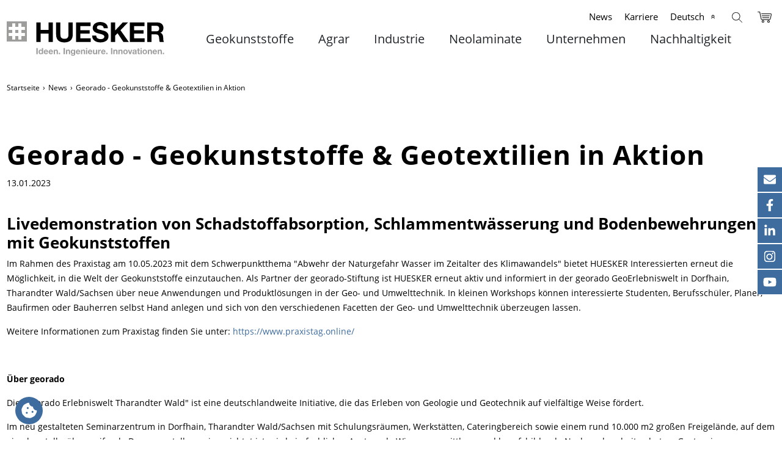

--- FILE ---
content_type: text/html; charset=utf-8
request_url: https://www.huesker.de/news/einzelansicht/georado-geokunststoffe-geotextilen-in-aktion/
body_size: 19482
content:
<!DOCTYPE html>
<html dir="ltr" lang="de-DE" class="no-js"><head><meta charset="utf-8"><!-- Konzeption, Design & Realisierung ITM Design GmbH Hauptstraße 43 48712 Gescher Tel: +49 (0) 2564 917 918 0 info@itm-design.com www.itm-design.com ------------------ This website is powered by TYPO3 - inspiring people to share! TYPO3 is a free open source Content Management Framework initially created by Kasper Skaarhoj and licensed under GNU/GPL. TYPO3 is copyright 1998-2026 of Kasper Skaarhoj. Extensions are copyright of their respective owners. Information and contribution at https://typo3.org/ --><link rel="icon" href="/typo3conf/ext/itm_template/Resources/Public/Images/favicon/favicon.ico" type="image/vnd.microsoft.icon"><title>Georado - Geokunststoffe &amp; Geotextilien in Aktion</title><meta name="generator" content="TYPO3 CMS"><meta name="robots" content="noindex,follow"><meta name="author" content="ITM design Werbeagentur, Gescher"><meta name="viewport" content="width=device-width, initial-scale=1"><meta property="og:title" content="Georado - Geokunststoffe &amp; Geotextilien in Aktion"><meta property="og:type" content="article"><meta property="og:url" content="https://www.huesker.de/news/einzelansicht/georado-geokunststoffe-geotextilen-in-aktion/"><meta property="og:image" content="https://www.huesker.de/fileadmin/pictures/_processed_/7/c/csm_171026_Georado_Studententag_web-0901_82edb93852.jpg"><meta property="og:image:width" content="1200"><meta property="og:image:height" content="800"><meta property="og:image" content="https://www.huesker.de/typo3conf/ext/itm_template/Resources/Public/Images/logo.svg"><meta name="twitter:card" content="summary"><meta name="google-site-verification" content="WOfS2lLQ_Q7d0ViXdqszJtkUmDxB0CO2zSd2wewZ-Sc"><meta name="facebook-domain-verification" content="zo2yjy1uxddjwpcrsa90aa6s297f9q"><script src="/typo3temp/assets/compressed/iframemanager-min.js.gzip?1768923843" defer></script><script src="/typo3temp/assets/compressed/consent-min.js.gzip?1768923843" defer></script><style type="text/css">@charset 'UTF-8';.slick-slider{position:relative;display:block;box-sizing:border-box;-webkit-user-select:none;-moz-user-select:none;-ms-user-select:none;user-select:none;-webkit-touch-callout:none;-khtml-user-select:none;-ms-touch-action:pan-y;touch-action:pan-y;-webkit-tap-highlight-color:transparent}.slick-list{position:relative;display:block;overflow:hidden;margin:0;padding:0}.slick-slider .slick-list,.slick-slider .slick-track{-webkit-transform:translate3d(0, 0, 0);-moz-transform:translate3d(0, 0, 0);-ms-transform:translate3d(0, 0, 0);-o-transform:translate3d(0, 0, 0);transform:translate3d(0, 0, 0)}.slick-track{position:relative;top:0;left:0;display:block;margin-left:auto;margin-right:auto}.slick-track:after,.slick-track:before{display:table;content:''}.slick-track:after{clear:both}.slick-slide{display:none;float:left;height:100%;min-height:1px}.slick-initialized .slick-slide,.slick-slide img{display:block}@font-face{font-family:'slick';font-weight:normal;font-style:normal;src:url(/typo3conf/ext/itm_template/Resources/Public/Fonts/slick-carousel/slick/slick.eot);src:url(/typo3conf/ext/itm_template/Resources/Public/Fonts/slick-carousel/slick/slick.eot?#iefix) format('embedded-opentype'),url(/typo3conf/ext/itm_template/Resources/Public/Fonts/slick-carousel/slick/slick.woff) format('woff'),url(/typo3conf/ext/itm_template/Resources/Public/Fonts/slick-carousel/slick/slick.ttf) format('truetype'),url(/typo3conf/ext/itm_template/Resources/Public/Fonts/slick-carousel/slick/slick.svg#slick) format('svg')}@font-face{font-family:"Font Awesome 5 Brands";font-style:normal;font-weight:normal;font-display:swap;src:url(/typo3conf/ext/itm_template/Resources/Public/Fonts/fortawesome/fontawesome-free/webfa-brands-400.eot);src:url(/typo3conf/ext/itm_template/Resources/Public/Fonts/fortawesome/fontawesome-free/webfa-brands-400.eot?#iefix) format("embedded-opentype"),url(/typo3conf/ext/itm_template/Resources/Public/Fonts/fortawesome/fontawesome-free/webfa-brands-400.woff2) format("woff2"),url(/typo3conf/ext/itm_template/Resources/Public/Fonts/fortawesome/fontawesome-free/webfa-brands-400.woff) format("woff"),url(/typo3conf/ext/itm_template/Resources/Public/Fonts/fortawesome/fontawesome-free/webfa-brands-400.ttf) format("truetype"),url(/typo3conf/ext/itm_template/Resources/Public/Fonts/fortawesome/fontawesome-free/webfa-brands-400.svg#fontawesome) format("svg")}@font-face{font-family:"Font Awesome 5 Free";font-style:normal;font-weight:400;font-display:swap;src:url(/typo3conf/ext/itm_template/Resources/Public/Fonts/fortawesome/fontawesome-free/webfa-regular-400.eot);src:url(/typo3conf/ext/itm_template/Resources/Public/Fonts/fortawesome/fontawesome-free/webfa-regular-400.eot?#iefix) format("embedded-opentype"),url(/typo3conf/ext/itm_template/Resources/Public/Fonts/fortawesome/fontawesome-free/webfa-regular-400.woff2) format("woff2"),url(/typo3conf/ext/itm_template/Resources/Public/Fonts/fortawesome/fontawesome-free/webfa-regular-400.woff) format("woff"),url(/typo3conf/ext/itm_template/Resources/Public/Fonts/fortawesome/fontawesome-free/webfa-regular-400.ttf) format("truetype"),url(/typo3conf/ext/itm_template/Resources/Public/Fonts/fortawesome/fontawesome-free/webfa-regular-400.svg#fontawesome) format("svg")}@font-face{font-family:"Font Awesome 5 Free";font-style:normal;font-weight:900;font-display:swap;src:url(/typo3conf/ext/itm_template/Resources/Public/Fonts/fortawesome/fontawesome-free/webfa-solid-900.eot);src:url(/typo3conf/ext/itm_template/Resources/Public/Fonts/fortawesome/fontawesome-free/webfa-solid-900.eot?#iefix) format("embedded-opentype"),url(/typo3conf/ext/itm_template/Resources/Public/Fonts/fortawesome/fontawesome-free/webfa-solid-900.woff2) format("woff2"),url(/typo3conf/ext/itm_template/Resources/Public/Fonts/fortawesome/fontawesome-free/webfa-solid-900.woff) format("woff"),url(/typo3conf/ext/itm_template/Resources/Public/Fonts/fortawesome/fontawesome-free/webfa-solid-900.ttf) format("truetype"),url(/typo3conf/ext/itm_template/Resources/Public/Fonts/fortawesome/fontawesome-free/webfa-solid-900.svg#fontawesome) format("svg")}@font-face{font-family:"Open Sans";font-style:normal;font-weight:300;font-display:swap;src:local(""),url(/typo3conf/ext/itm_template/Resources/Public/Fonts/open-sans-v18-latin-300.woff2) format("woff2"),url(/typo3conf/ext/itm_template/Resources/Public/Fonts/open-sans-v18-latin-300.woff) format("woff")}@font-face{font-family:"Open Sans";font-style:normal;font-weight:400;font-display:swap;src:local(""),url(/typo3conf/ext/itm_template/Resources/Public/Fonts/open-sans-v18-latin-regular.woff2) format("woff2"),url(/typo3conf/ext/itm_template/Resources/Public/Fonts/open-sans-v18-latin-regular.woff) format("woff")}@font-face{font-family:"Open Sans";font-style:italic;font-weight:300;font-display:swap;src:local(""),url(/typo3conf/ext/itm_template/Resources/Public/Fonts/open-sans-v18-latin-300italic.woff2) format("woff2"),url(/typo3conf/ext/itm_template/Resources/Public/Fonts/open-sans-v18-latin-300italic.woff) format("woff")}@font-face{font-family:"Open Sans";font-style:italic;font-weight:400;font-display:swap;src:local(""),url(/typo3conf/ext/itm_template/Resources/Public/Fonts/open-sans-v18-latin-italic.woff2) format("woff2"),url(/typo3conf/ext/itm_template/Resources/Public/Fonts/open-sans-v18-latin-italic.woff) format("woff")}@font-face{font-family:"Open Sans";font-style:normal;font-weight:600;font-display:swap;src:local(""),url(/typo3conf/ext/itm_template/Resources/Public/Fonts/open-sans-v18-latin-600.woff2) format("woff2"),url(/typo3conf/ext/itm_template/Resources/Public/Fonts/open-sans-v18-latin-600.woff) format("woff")}@font-face{font-family:"Open Sans";font-style:italic;font-weight:600;font-display:swap;src:local(""),url(/typo3conf/ext/itm_template/Resources/Public/Fonts/open-sans-v18-latin-600italic.woff2) format("woff2"),url(/typo3conf/ext/itm_template/Resources/Public/Fonts/open-sans-v18-latin-600italic.woff) format("woff")}@font-face{font-family:"Open Sans";font-style:normal;font-weight:700;font-display:swap;src:local(""),url(/typo3conf/ext/itm_template/Resources/Public/Fonts/open-sans-v18-latin-700.woff2) format("woff2"),url(/typo3conf/ext/itm_template/Resources/Public/Fonts/open-sans-v18-latin-700.woff) format("woff")}@font-face{font-family:"Open Sans";font-style:italic;font-weight:700;font-display:swap;src:local(""),url(/typo3conf/ext/itm_template/Resources/Public/Fonts/open-sans-v18-latin-700italic.woff2) format("woff2"),url(/typo3conf/ext/itm_template/Resources/Public/Fonts/open-sans-v18-latin-700italic.woff) format("woff")}@font-face{font-family:"Cocogoose W05 Letterpress";font-display:swap;src:url(/typo3conf/ext/itm_template/Resources/Public/Fonts/ce5ac9b2-b6dd-4e62-a98d-c5e286c0c70c.woff2) format("woff2"),url(/typo3conf/ext/itm_template/Resources/Public/Fonts/be27a194-218b-49c9-87d0-4392c3f1d76d.woff) format("woff")}*,*::after,*::before{box-sizing:border-box}body{font-family:"Open Sans",sans-serif;font-weight:400;color:#000;background-color:#fff;-webkit-text-size-adjust:100%;-webkit-tap-highlight-color:transparent;overflow-y:scroll;overflow-x:hidden;font-size:0.9375rem;line-height:24px}.h1,h1{margin-top:0;font-size:25px;font-weight:700;line-height:33px;margin-bottom:12px;letter-spacing:1px}p{margin-top:0;margin-bottom:1rem}ul{padding-left:2rem;margin-top:0;margin-bottom:1rem}ul ul{margin-bottom:0}strong{font-weight:bolder}a{color:#0d6efd;text-decoration:underline}figure{margin:0}img{vertical-align:middle}button{border-radius:0;margin:0;font-family:inherit;font-size:inherit;line-height:inherit;text-transform:none}[type=button],button{-webkit-appearance:button}[type=button]:not(:disabled),button:not(:disabled){cursor:pointer}::-moz-focus-inner{padding:0;border-style:none}::-webkit-datetime-edit-day-field,::-webkit-datetime-edit-fields-wrapper,::-webkit-datetime-edit-hour-field,::-webkit-datetime-edit-minute,::-webkit-datetime-edit-month-field,::-webkit-datetime-edit-text,::-webkit-datetime-edit-year-field{padding:0}::-webkit-inner-spin-button{height:auto}::-webkit-search-decoration{-webkit-appearance:none}::-webkit-color-swatch-wrapper{padding:0}::file-selector-button{font:inherit}::-webkit-file-upload-button{font:inherit;-webkit-appearance:button}.img-fluid{max-width:100%;height:auto;width:auto}.container{width:100%;padding-right:var(--bs-gutter-x, 0.75rem);padding-left:var(--bs-gutter-x, 0.75rem);margin-right:auto;margin-left:auto}.row{--bs-gutter-x:1.5rem;--bs-gutter-y:0;display:flex;flex-wrap:wrap;margin-top:calc(var(--bs-gutter-y)*-1);margin-right:calc(var(--bs-gutter-x)/-2);margin-left:calc(var(--bs-gutter-x)/-2)}.row>*{flex-shrink:0;width:100%;max-width:100%;padding-right:calc(var(--bs-gutter-x)/2);padding-left:calc(var(--bs-gutter-x)/2);margin-top:var(--bs-gutter-y)}.col-auto{flex:0 0 auto;width:auto}.col-1{flex:0 0 auto;width:8.3333333333%}.col-2{flex:0 0 auto;width:16.6666666667%}.col-3{flex:0 0 auto;width:25%}.col-4{flex:0 0 auto;width:33.3333333333%}.col-5{flex:0 0 auto;width:41.6666666667%}.col-6{flex:0 0 auto;width:50%}.col-7{flex:0 0 auto;width:58.3333333333%}.col-8{flex:0 0 auto;width:66.6666666667%}.col-9{flex:0 0 auto;width:75%}.col-10{flex:0 0 auto;width:83.3333333333%}.col-11{flex:0 0 auto;width:91.6666666667%}.col-12{flex:0 0 auto;width:100%}.col-form-label{padding-top:calc(0.375rem + 1px);padding-bottom:calc(0.375rem + 1px);margin-bottom:0;font-size:inherit;line-height:1.5}.col-form-label-lg{padding-top:calc(0.5rem + 1px);padding-bottom:calc(0.5rem + 1px);font-size:1.25rem}.col-form-label-sm{padding-top:calc(0.25rem + 1px);padding-bottom:calc(0.25rem + 1px);font-size:0.875rem}.btn-check{position:absolute;clip:rect(0, 0, 0, 0);pointer-events:none}.btn-check:disabled+.btn,.btn-check[disabled]+.btn{pointer-events:none;filter:none;opacity:.65}.btn{display:inline-block;font-weight:400;line-height:1.5;color:#000;text-align:center;text-decoration:none;vertical-align:middle;cursor:pointer;user-select:none;background-color:rgba(0,0,0,0);border:1px solid transparent;padding:.375rem .75rem;font-size:1rem;border-radius:.25rem;transition:color .15s ease-in-out,background-color .15s ease-in-out,border-color .15s ease-in-out,box-shadow .15s ease-in-out;font-weight:inherit}.btn:hover{color:#000}.btn-check:focus+.btn,.btn:focus{outline:0;box-shadow:0 0 0 .25rem rgba(13,110,253,.25)}.btn-check:active+.btn,.btn-check:checked+.btn,.btn.active,.btn:active{box-shadow:inset 0 3px 5px rgba(0,0,0,.125)}.btn-check:active+.btn:focus,.btn-check:checked+.btn:focus,.btn.active:focus,.btn:active:focus{box-shadow:0 0 0 .25rem rgba(13,110,253,.25),inset 0 3px 5px rgba(0,0,0,.125)}.btn.disabled,.btn:disabled{pointer-events:none;opacity:.65;box-shadow:none}.btn-primary{color:#fff;background-color:#0d6efd;border-color:#0d6efd;box-shadow:inset 0 1px 0 rgba(255,255,255,.15),0 1px 1px rgba(0,0,0,.075)}.btn-primary:hover{color:#fff;background-color:#0b5ed7;border-color:#0a58ca}.btn-check:focus+.btn-primary,.btn-primary:focus{color:#fff;background-color:#0b5ed7;border-color:#0a58ca;box-shadow:inset 0 1px 0 rgba(255,255,255,.15),0 1px 1px rgba(0,0,0,.075),0 0 0 .25rem rgba(49,132,253,.5)}.btn-check:active+.btn-primary,.btn-check:checked+.btn-primary,.btn-primary.active,.btn-primary:active{color:#fff;background-color:#0a58ca;border-color:#0a53be}.btn-check:active+.btn-primary:focus,.btn-check:checked+.btn-primary:focus,.btn-primary.active:focus,.btn-primary:active:focus{box-shadow:inset 0 3px 5px rgba(0,0,0,.125),0 0 0 .25rem rgba(49,132,253,.5)}.btn-primary.disabled,.btn-primary:disabled{color:#fff;background-color:#0d6efd;border-color:#0d6efd}.btn-secondary{color:#fff;background-color:#6c757d;border-color:#6c757d;box-shadow:inset 0 1px 0 rgba(255,255,255,.15),0 1px 1px rgba(0,0,0,.075)}.btn-secondary:hover{color:#fff;background-color:#5c636a;border-color:#565e64}.btn-check:focus+.btn-secondary,.btn-secondary:focus{color:#fff;background-color:#5c636a;border-color:#565e64;box-shadow:inset 0 1px 0 rgba(255,255,255,.15),0 1px 1px rgba(0,0,0,.075),0 0 0 .25rem rgba(130,138,145,.5)}.btn-check:active+.btn-secondary,.btn-check:checked+.btn-secondary,.btn-secondary.active,.btn-secondary:active{color:#fff;background-color:#565e64;border-color:#51585e}.btn-check:active+.btn-secondary:focus,.btn-check:checked+.btn-secondary:focus,.btn-secondary.active:focus,.btn-secondary:active:focus{box-shadow:inset 0 3px 5px rgba(0,0,0,.125),0 0 0 .25rem rgba(130,138,145,.5)}.btn-secondary.disabled,.btn-secondary:disabled{color:#fff;background-color:#6c757d;border-color:#6c757d}.btn-success{color:#fff;background-color:#198754;border-color:#198754;box-shadow:inset 0 1px 0 rgba(255,255,255,.15),0 1px 1px rgba(0,0,0,.075)}.btn-success:hover{color:#fff;background-color:#157347;border-color:#146c43}.btn-check:focus+.btn-success,.btn-success:focus{color:#fff;background-color:#157347;border-color:#146c43;box-shadow:inset 0 1px 0 rgba(255,255,255,.15),0 1px 1px rgba(0,0,0,.075),0 0 0 .25rem rgba(60,153,110,.5)}.btn-check:active+.btn-success,.btn-check:checked+.btn-success,.btn-success.active,.btn-success:active{color:#fff;background-color:#146c43;border-color:#13653f}.btn-check:active+.btn-success:focus,.btn-check:checked+.btn-success:focus,.btn-success.active:focus,.btn-success:active:focus{box-shadow:inset 0 3px 5px rgba(0,0,0,.125),0 0 0 .25rem rgba(60,153,110,.5)}.btn-success.disabled,.btn-success:disabled{color:#fff;background-color:#198754;border-color:#198754}.btn-info{color:#000;background-color:#0dcaf0;border-color:#0dcaf0;box-shadow:inset 0 1px 0 rgba(255,255,255,.15),0 1px 1px rgba(0,0,0,.075)}.btn-info:hover{color:#000;background-color:#31d2f2;border-color:#25cff2}.btn-check:focus+.btn-info,.btn-info:focus{color:#000;background-color:#31d2f2;border-color:#25cff2;box-shadow:inset 0 1px 0 rgba(255,255,255,.15),0 1px 1px rgba(0,0,0,.075),0 0 0 .25rem rgba(11,172,204,.5)}.btn-check:active+.btn-info,.btn-check:checked+.btn-info,.btn-info.active,.btn-info:active{color:#000;background-color:#3dd5f3;border-color:#25cff2}.btn-check:active+.btn-info:focus,.btn-check:checked+.btn-info:focus,.btn-info.active:focus,.btn-info:active:focus{box-shadow:inset 0 3px 5px rgba(0,0,0,.125),0 0 0 .25rem rgba(11,172,204,.5)}.btn-info.disabled,.btn-info:disabled{color:#000;background-color:#0dcaf0;border-color:#0dcaf0}.btn-warning{color:#000;background-color:#ffc107;border-color:#ffc107;box-shadow:inset 0 1px 0 rgba(255,255,255,.15),0 1px 1px rgba(0,0,0,.075)}.btn-warning:hover{color:#000;background-color:#ffca2c;border-color:#ffc720}.btn-check:focus+.btn-warning,.btn-warning:focus{color:#000;background-color:#ffca2c;border-color:#ffc720;box-shadow:inset 0 1px 0 rgba(255,255,255,.15),0 1px 1px rgba(0,0,0,.075),0 0 0 .25rem rgba(217,164,6,.5)}.btn-check:active+.btn-warning,.btn-check:checked+.btn-warning,.btn-warning.active,.btn-warning:active{color:#000;background-color:#ffcd39;border-color:#ffc720}.btn-check:active+.btn-warning:focus,.btn-check:checked+.btn-warning:focus,.btn-warning.active:focus,.btn-warning:active:focus{box-shadow:inset 0 3px 5px rgba(0,0,0,.125),0 0 0 .25rem rgba(217,164,6,.5)}.btn-warning.disabled,.btn-warning:disabled{color:#000;background-color:#ffc107;border-color:#ffc107}.btn-danger{color:#fff;background-color:#dc3545;border-color:#dc3545;box-shadow:inset 0 1px 0 rgba(255,255,255,.15),0 1px 1px rgba(0,0,0,.075)}.btn-danger:hover{color:#fff;background-color:#bb2d3b;border-color:#b02a37}.btn-check:focus+.btn-danger,.btn-danger:focus{color:#fff;background-color:#bb2d3b;border-color:#b02a37;box-shadow:inset 0 1px 0 rgba(255,255,255,.15),0 1px 1px rgba(0,0,0,.075),0 0 0 .25rem rgba(225,83,97,.5)}.btn-check:active+.btn-danger,.btn-check:checked+.btn-danger,.btn-danger.active,.btn-danger:active{color:#fff;background-color:#b02a37;border-color:#a52834}.btn-check:active+.btn-danger:focus,.btn-check:checked+.btn-danger:focus,.btn-danger.active:focus,.btn-danger:active:focus{box-shadow:inset 0 3px 5px rgba(0,0,0,.125),0 0 0 .25rem rgba(225,83,97,.5)}.btn-danger.disabled,.btn-danger:disabled{color:#fff;background-color:#dc3545;border-color:#dc3545}.btn-light{color:#000;background-color:#f8f9fa;border-color:#f8f9fa;box-shadow:inset 0 1px 0 rgba(255,255,255,.15),0 1px 1px rgba(0,0,0,.075)}.btn-light:hover{color:#000;background-color:#f9fafb;border-color:#f9fafb}.btn-check:focus+.btn-light,.btn-light:focus{color:#000;background-color:#f9fafb;border-color:#f9fafb;box-shadow:inset 0 1px 0 rgba(255,255,255,.15),0 1px 1px rgba(0,0,0,.075),0 0 0 .25rem rgba(211,212,213,.5)}.btn-check:active+.btn-light,.btn-check:checked+.btn-light,.btn-light.active,.btn-light:active{color:#000;background-color:#f9fafb;border-color:#f9fafb}.btn-check:active+.btn-light:focus,.btn-check:checked+.btn-light:focus,.btn-light.active:focus,.btn-light:active:focus{box-shadow:inset 0 3px 5px rgba(0,0,0,.125),0 0 0 .25rem rgba(211,212,213,.5)}.btn-light.disabled,.btn-light:disabled{color:#000;background-color:#f8f9fa;border-color:#f8f9fa}.btn-dark{color:#fff;background-color:#212529;border-color:#212529;box-shadow:inset 0 1px 0 rgba(255,255,255,.15),0 1px 1px rgba(0,0,0,.075)}.btn-dark:hover{color:#fff;background-color:#1c1f23;border-color:#1a1e21}.btn-check:focus+.btn-dark,.btn-dark:focus{color:#fff;background-color:#1c1f23;border-color:#1a1e21;box-shadow:inset 0 1px 0 rgba(255,255,255,.15),0 1px 1px rgba(0,0,0,.075),0 0 0 .25rem rgba(66,70,73,.5)}.btn-check:active+.btn-dark,.btn-check:checked+.btn-dark,.btn-dark.active,.btn-dark:active{color:#fff;background-color:#1a1e21;border-color:#191c1f}.btn-check:active+.btn-dark:focus,.btn-check:checked+.btn-dark:focus,.btn-dark.active:focus,.btn-dark:active:focus{box-shadow:inset 0 3px 5px rgba(0,0,0,.125),0 0 0 .25rem rgba(66,70,73,.5)}.btn-dark.disabled,.btn-dark:disabled{color:#fff;background-color:#212529;border-color:#212529}.btn-outline-primary{color:#0d6efd;border-color:#0d6efd}.btn-outline-primary:hover{color:#fff;background-color:#0d6efd;border-color:#0d6efd}.btn-check:focus+.btn-outline-primary,.btn-outline-primary:focus{box-shadow:0 0 0 .25rem rgba(13,110,253,.5)}.btn-check:active+.btn-outline-primary,.btn-check:checked+.btn-outline-primary,.btn-outline-primary.active,.btn-outline-primary.dropdown-toggle.show,.btn-outline-primary:active{color:#fff;background-color:#0d6efd;border-color:#0d6efd}.btn-check:active+.btn-outline-primary:focus,.btn-check:checked+.btn-outline-primary:focus,.btn-outline-primary.active:focus,.btn-outline-primary.dropdown-toggle.show:focus,.btn-outline-primary:active:focus{box-shadow:inset 0 3px 5px rgba(0,0,0,.125),0 0 0 .25rem rgba(13,110,253,.5)}.btn-outline-primary.disabled,.btn-outline-primary:disabled{color:#0d6efd;background-color:rgba(0,0,0,0)}.btn-outline-secondary{color:#6c757d;border-color:#6c757d}.btn-outline-secondary:hover{color:#fff;background-color:#6c757d;border-color:#6c757d}.btn-check:focus+.btn-outline-secondary,.btn-outline-secondary:focus{box-shadow:0 0 0 .25rem rgba(108,117,125,.5)}.btn-check:active+.btn-outline-secondary,.btn-check:checked+.btn-outline-secondary,.btn-outline-secondary.active,.btn-outline-secondary.dropdown-toggle.show,.btn-outline-secondary:active{color:#fff;background-color:#6c757d;border-color:#6c757d}.btn-check:active+.btn-outline-secondary:focus,.btn-check:checked+.btn-outline-secondary:focus,.btn-outline-secondary.active:focus,.btn-outline-secondary.dropdown-toggle.show:focus,.btn-outline-secondary:active:focus{box-shadow:inset 0 3px 5px rgba(0,0,0,.125),0 0 0 .25rem rgba(108,117,125,.5)}.btn-outline-secondary.disabled,.btn-outline-secondary:disabled{color:#6c757d;background-color:rgba(0,0,0,0)}.btn-outline-success{color:#198754;border-color:#198754}.btn-outline-success:hover{color:#fff;background-color:#198754;border-color:#198754}.btn-check:focus+.btn-outline-success,.btn-outline-success:focus{box-shadow:0 0 0 .25rem rgba(25,135,84,.5)}.btn-check:active+.btn-outline-success,.btn-check:checked+.btn-outline-success,.btn-outline-success.active,.btn-outline-success.dropdown-toggle.show,.btn-outline-success:active{color:#fff;background-color:#198754;border-color:#198754}.btn-check:active+.btn-outline-success:focus,.btn-check:checked+.btn-outline-success:focus,.btn-outline-success.active:focus,.btn-outline-success.dropdown-toggle.show:focus,.btn-outline-success:active:focus{box-shadow:inset 0 3px 5px rgba(0,0,0,.125),0 0 0 .25rem rgba(25,135,84,.5)}.btn-outline-success.disabled,.btn-outline-success:disabled{color:#198754;background-color:rgba(0,0,0,0)}.btn-outline-info{color:#0dcaf0;border-color:#0dcaf0}.btn-outline-info:hover{color:#000;background-color:#0dcaf0;border-color:#0dcaf0}.btn-check:focus+.btn-outline-info,.btn-outline-info:focus{box-shadow:0 0 0 .25rem rgba(13,202,240,.5)}.btn-check:active+.btn-outline-info,.btn-check:checked+.btn-outline-info,.btn-outline-info.active,.btn-outline-info.dropdown-toggle.show,.btn-outline-info:active{color:#000;background-color:#0dcaf0;border-color:#0dcaf0}.btn-check:active+.btn-outline-info:focus,.btn-check:checked+.btn-outline-info:focus,.btn-outline-info.active:focus,.btn-outline-info.dropdown-toggle.show:focus,.btn-outline-info:active:focus{box-shadow:inset 0 3px 5px rgba(0,0,0,.125),0 0 0 .25rem rgba(13,202,240,.5)}.btn-outline-info.disabled,.btn-outline-info:disabled{color:#0dcaf0;background-color:rgba(0,0,0,0)}.btn-outline-warning{color:#ffc107;border-color:#ffc107}.btn-outline-warning:hover{color:#000;background-color:#ffc107;border-color:#ffc107}.btn-check:focus+.btn-outline-warning,.btn-outline-warning:focus{box-shadow:0 0 0 .25rem rgba(255,193,7,.5)}.btn-check:active+.btn-outline-warning,.btn-check:checked+.btn-outline-warning,.btn-outline-warning.active,.btn-outline-warning.dropdown-toggle.show,.btn-outline-warning:active{color:#000;background-color:#ffc107;border-color:#ffc107}.btn-check:active+.btn-outline-warning:focus,.btn-check:checked+.btn-outline-warning:focus,.btn-outline-warning.active:focus,.btn-outline-warning.dropdown-toggle.show:focus,.btn-outline-warning:active:focus{box-shadow:inset 0 3px 5px rgba(0,0,0,.125),0 0 0 .25rem rgba(255,193,7,.5)}.btn-outline-warning.disabled,.btn-outline-warning:disabled{color:#ffc107;background-color:rgba(0,0,0,0)}.btn-outline-danger{color:#dc3545;border-color:#dc3545}.btn-outline-danger:hover{color:#fff;background-color:#dc3545;border-color:#dc3545}.btn-check:focus+.btn-outline-danger,.btn-outline-danger:focus{box-shadow:0 0 0 .25rem rgba(220,53,69,.5)}.btn-check:active+.btn-outline-danger,.btn-check:checked+.btn-outline-danger,.btn-outline-danger.active,.btn-outline-danger.dropdown-toggle.show,.btn-outline-danger:active{color:#fff;background-color:#dc3545;border-color:#dc3545}.btn-check:active+.btn-outline-danger:focus,.btn-check:checked+.btn-outline-danger:focus,.btn-outline-danger.active:focus,.btn-outline-danger.dropdown-toggle.show:focus,.btn-outline-danger:active:focus{box-shadow:inset 0 3px 5px rgba(0,0,0,.125),0 0 0 .25rem rgba(220,53,69,.5)}.btn-outline-danger.disabled,.btn-outline-danger:disabled{color:#dc3545;background-color:rgba(0,0,0,0)}.btn-outline-light{color:#f8f9fa;border-color:#f8f9fa}.btn-outline-light:hover{color:#000;background-color:#f8f9fa;border-color:#f8f9fa}.btn-check:focus+.btn-outline-light,.btn-outline-light:focus{box-shadow:0 0 0 .25rem rgba(248,249,250,.5)}.btn-check:active+.btn-outline-light,.btn-check:checked+.btn-outline-light,.btn-outline-light.active,.btn-outline-light.dropdown-toggle.show,.btn-outline-light:active{color:#000;background-color:#f8f9fa;border-color:#f8f9fa}.btn-check:active+.btn-outline-light:focus,.btn-check:checked+.btn-outline-light:focus,.btn-outline-light.active:focus,.btn-outline-light.dropdown-toggle.show:focus,.btn-outline-light:active:focus{box-shadow:inset 0 3px 5px rgba(0,0,0,.125),0 0 0 .25rem rgba(248,249,250,.5)}.btn-outline-light.disabled,.btn-outline-light:disabled{color:#f8f9fa;background-color:rgba(0,0,0,0)}.btn-outline-dark{color:#212529;border-color:#212529}.btn-outline-dark:hover{color:#fff;background-color:#212529;border-color:#212529}.btn-check:focus+.btn-outline-dark,.btn-outline-dark:focus{box-shadow:0 0 0 .25rem rgba(33,37,41,.5)}.btn-check:active+.btn-outline-dark,.btn-check:checked+.btn-outline-dark,.btn-outline-dark.active,.btn-outline-dark.dropdown-toggle.show,.btn-outline-dark:active{color:#fff;background-color:#212529;border-color:#212529}.btn-check:active+.btn-outline-dark:focus,.btn-check:checked+.btn-outline-dark:focus,.btn-outline-dark.active:focus,.btn-outline-dark.dropdown-toggle.show:focus,.btn-outline-dark:active:focus{box-shadow:inset 0 3px 5px rgba(0,0,0,.125),0 0 0 .25rem rgba(33,37,41,.5)}.btn-outline-dark.disabled,.btn-outline-dark:disabled{color:#212529;background-color:rgba(0,0,0,0)}.btn-link{font-weight:400;color:#0d6efd;text-decoration:underline}.btn-link:hover{color:#0a58ca}.btn-link.disabled,.btn-link:disabled{color:#6c757d}.btn-lg{padding:.5rem 1rem;font-size:1.25rem;border-radius:.3rem}.btn-sm{padding:.25rem .5rem;font-size:0.875rem;border-radius:.2rem}.collapse:not(.show){display:none}.dropdown{position:relative}.nav{display:flex;flex-wrap:wrap;padding-left:0;margin-bottom:0;list-style:none}.nav-link{display:block;padding:.5rem 1rem;text-decoration:none;transition:color .15s ease-in-out,background-color .15s ease-in-out,border-color .15s ease-in-out}.navbar{position:relative;display:flex;flex-wrap:wrap;align-items:center;justify-content:space-between;padding-top:.5rem;padding-bottom:.5rem}.navbar>.container{display:flex;flex-wrap:inherit;align-items:center;justify-content:space-between}.navbar-brand{padding-top:.3125rem;padding-bottom:.3125rem;margin-right:1rem;font-size:1.25rem;text-decoration:none;white-space:nowrap}.navbar-nav{display:flex;flex-direction:column;padding-left:0;margin-bottom:0;list-style:none}.navbar-nav .nav-link{padding-right:0;padding-left:0}.navbar-toggler{padding:.25rem .75rem;font-size:1.25rem;line-height:1;background-color:rgba(0,0,0,0);border:1px solid transparent;border-radius:.25rem;transition:box-shadow .15s ease-in-out}.btn-close{box-sizing:content-box;width:1em;height:1em;padding:.25em;color:#000;background:url("data:image/svg+xml,%3csvg xmlns=%27http://www.w3.org/2000/svg%27 viewBox=%270 0 16 16%27 fill=%27%23000%27%3e%3cpath d=%27M.293.293a1 1 0 011.414 0L8 6.586 14.293.293a1 1 0 111.414 1.414L9.414 8l6.293 6.293a1 1 0 01-1.414 1.414L8 9.414l-6.293 6.293a1 1 0 01-1.414-1.414L6.586 8 .293 1.707a1 1 0 010-1.414z%27/%3e%3c/svg%3e") center/1em auto no-repeat rgba(0,0,0,0);border:0;border-radius:.25rem;opacity:.5}.btn-close:hover{color:#000;text-decoration:none;opacity:.75}.btn-close:focus{outline:0;box-shadow:0 0 0 .25rem rgba(13,110,253,.25);opacity:1}.btn-close.disabled,.btn-close:disabled{pointer-events:none;user-select:none;opacity:.25}.btn-close-white{filter:invert(1) grayscale(100%) brightness(200%)}.ce-textpic.ce-intext::after{display:block;clear:both;content:""}.d-none{display:none!important}.text-center{text-align:center!important}.fa,.fas{-moz-osx-font-smoothing:grayscale;-webkit-font-smoothing:antialiased;display:inline-block;font-style:normal;font-variant:normal;text-rendering:auto;line-height:1;font-family:"Font Awesome 5 Free";font-weight:900}.fa-cookie-bite:before{content:""}.fa-envelope:before{content:""}.fa-fax:before{content:""}.fa-phone:before{content:""}html{font-size:15px;height:100%}body,html{margin:0;padding:0;background-position:right bottom;background-attachment:fixed;background-size:100%}body.language-0 .top-menu .navigation .sub-nav .nav .nav-item:last-child{margin-left:15px}:focus{outline:0}.small.h1,h1.small{font-size:20px;line-height:28px}.middle.h1,h1.middle{font-size:23px;line-height:27px}.h1 strong,h1 strong{font-weight:700}.btn.btn-primary{position:relative;background-color:rgba(0,0,0,0);font-size:13px;line-height:20px;color:#000;padding:5px 10px;border-color:#000;border-radius:0;box-shadow:none}.btn.btn-primary:after{content:"»";display:inline-block;margin-left:8px}.btn.btn-primary:hover{color:inherit;background-color:rgba(255,255,255,.3);text-decoration:none!important}.btn.btn-primary:focus{box-shadow:none}.btn.btn-primary.btn-full{background-color:rgba(255,255,255,.3)}.btn.btn-primary.btn-blue{background:#3e6c9e;color:#fff;border-color:#3e6c9e}.btn.btn-primary.btn-blue:hover{background:#305379;border-color:#305379}.btn.btn-secondary{position:relative;background-color:rgba(0,0,0,0);font-size:13px;line-height:20px;color:#000;padding:5px 10px;border-color:#000;border-radius:0;box-shadow:none}.btn.btn-secondary:after{content:"»";display:inline-block;margin-left:8px}.btn.btn-secondary:hover{color:#fff;background-color:rgba(0,0,0,.3)}.btn.btn-secondary:focus{box-shadow:none}.btn.btn-fortrac-block,.btn.btn-fortrac-gabion,.btn.btn-fortrac-nature,.btn.btn-fortrac-panel{display:inline-flex;justify-content:center;align-items:center;background-color:#fff;color:#000;letter-spacing:2px;margin:10px 10px 10px 0}.btn.btn-fortrac-block:before,.btn.btn-fortrac-gabion:before,.btn.btn-fortrac-nature:before,.btn.btn-fortrac-panel:before{content:"";display:block;width:24px;height:24px;margin-right:10px;background-image:url(/typo3conf/ext/itm_template/Resources/Public/Images/Layout/fortrac_icon_nature.jpg);background-size:cover}.btn.btn-fortrac-block strong,.btn.btn-fortrac-gabion strong,.btn.btn-fortrac-nature strong,.btn.btn-fortrac-panel strong{padding-left:5px}.btn.btn-fortrac-block:hover,.btn.btn-fortrac-gabion:hover,.btn.btn-fortrac-nature:hover,.btn.btn-fortrac-panel:hover{color:#000}.btn.btn-fortrac-gabion:before{background-image:url(/typo3conf/ext/itm_template/Resources/Public/Images/Layout/fortrac_icon_gabion.jpg)}.btn.btn-fortrac-block:before{background-image:url(/typo3conf/ext/itm_template/Resources/Public/Images/Layout/fortrac_icon_block.jpg)}.btn.btn-fortrac-panel:before{background-image:url(/typo3conf/ext/itm_template/Resources/Public/Images/Layout/fortrac_icon_panel.jpg)}.btn.btn-ecoline{position:relative;background-color:#94c11f;color:#fff;font-size:20px;font-weight:700;padding:5px 10px;border-color:#94c11f;border-radius:0;box-shadow:none}.btn.btn-ecoline:after{content:"»";display:inline-block;margin-left:8px}.btn.btn-ecoline:hover{color:#000;background-color:rgba(0,0,0,0)}.btn.btn-umwelttechnik-orange{position:relative;background-color:#f1923f;font-size:15px;line-height:20px;color:#fff;font-weight:700;text-transform:uppercase;padding:7px 15px;border:unset;border-radius:0;box-shadow:none}.btn.btn-umwelttechnik-orange:hover{color:#fff;text-decoration:none!important}.btn.btn-umwelttechnik-orange:focus{box-shadow:none}.btn.btn-umwelttechnik-gray{position:relative;background-color:#e5e5e5;font-size:15px;line-height:20px;color:#002d53!important;font-weight:700;text-transform:uppercase;padding:7px 15px;border:unset;border-radius:0;box-shadow:none}.btn.btn-umwelttechnik-gray:hover{color:#002d53!important;text-decoration:none!important}.btn.btn-umwelttechnik-gray:focus{box-shadow:none}.ce-headline-center{text-align:center}.frame-type-textmedia .ce-textpic .ce-gallery .ce-row .ce-column{padding:6px}.frame-space-after-extra-small{padding-bottom:15px}.frame-space-after-small{padding-bottom:30px}.frame-space-after-medium{padding-bottom:45px}.frame-space-after-large{padding-bottom:60px}.frame-space-after-extra-large{padding-bottom:75px}.frame-space-before-extra-small{padding-top:15px}.frame-space-before-small{padding-top:30px}.frame-space-before-medium{padding-top:45px}.frame-space-before-large{padding-top:60px}.frame-space-before-extra-large{padding-top:75px}.css-space-after-extra-small{padding-bottom:15px}.css-space-after-small{padding-bottom:25px}.css-space-after-medium{padding-bottom:35px}.css-space-after-large{padding-bottom:45px}.css-space-after-extra-large{padding-bottom:70px}.css-space-before-extra-small{padding-top:15px}.css-space-before-small{padding-top:25px}.css-space-before-medium{padding-top:35px}.css-space-before-large{padding-top:45px}.css-space-before-extra-large{padding-top:70px}img:not(.img-svg){max-width:100%;height:auto}.breadcrumb-wrap{position:relative;background-color:#fff}p:last-child{margin-bottom:0}header .brand-logo{width:31px;max-width:inherit}header .logo{max-width:120px;margin-left:12px}header#navigation{top:-98px;left:0;right:0;z-index:5;-webkit-transition:1s;-moz-transition:1s;-ms-transition:1s;-o-transition:1s;transition:1s}header#navigation .language-menu{display:none;background-color:#3e6c9e}header#navigation .language-menu .menu-language{display:flex;flex-wrap:wrap;padding:15px 0;margin-bottom:0;list-style:none}header#navigation .language-menu .menu-language li{font-size:12px;color:#fff;padding:0 5px}header#navigation .language-menu .menu-language li:after{content:"|";margin:0 10px}header#navigation .language-menu .menu-language li:last-child:after{content:unset}header#navigation .language-menu .menu-language li.active{font-weight:bold}header#navigation .language-menu .menu-language li a{color:#fff;text-decoration:none}header#navigation .top-menu .container{position:relative}header#navigation .top-menu .container .navigation{position:absolute;top:8px;right:12px;display:flex;z-index:6;-webkit-transition:.5s;-moz-transition:.5s;-ms-transition:.5s;-o-transition:.5s;transition:.5s}header#navigation .top-menu .container .navigation .sub-nav .nav .nav-item:nth-child(2){margin-right:0}header#navigation .top-menu .container .navigation .sub-nav .nav .nav-item:nth-child(2) a,header#navigation .top-menu .container .navigation .sub-nav .nav .nav-item:nth-child(3) a{padding:5px}header#navigation .top-menu .nav .nav-item{margin-right:20px}header#navigation .top-menu .nav .nav-item:last-child{margin-right:0}header#navigation .top-menu .nav .nav-item.language-select .nav-link{position:relative;padding-right:20px;margin-left:20px}header#navigation .top-menu .nav .nav-item.language-select .nav-link:after{content:"»";position:absolute;top:0;right:5px;-moz-transform:rotate(-90deg);-webkit-transform:rotate(-90deg);-o-transform:rotate(-90deg);-ms-transform:rotate(-90deg);transform:rotate(-90deg)}header#navigation .top-menu .nav .nav-item .nav-link{color:#000;font-size:15px;line-height:24px;padding:0}header#navigation .navbar{background-color:#fff;padding:40px 0 7px;box-shadow:none;z-index:5}header#navigation .navbar .container{position:static;display:flex;flex-wrap:nowrap;justify-content:flex-start}header#navigation .navbar .container .nav-bars{display:flex;justify-content:flex-end;width:100%}header#navigation .navbar .navbar-brand{position:relative;display:flex;align-items:flex-start;padding:0;margin:0}header#navigation .navbar .navbar-brand img:first-child{width:31px;max-width:inherit}header#navigation .navbar .navbar-brand img:last-child{max-width:120px;margin-left:12px}header#navigation .navbar .navbar-toggler{padding:13px;border:none}header#navigation .navbar .navbar-toggler.collapsed .icon-bar:nth-of-type(1){transform:rotate(0)}header#navigation .navbar .navbar-toggler.collapsed .icon-bar:nth-of-type(2){opacity:1}header#navigation .navbar .navbar-toggler.collapsed .icon-bar:nth-of-type(3){transform:rotate(0)}header#navigation .navbar .navbar-toggler .icon-bar{display:block;width:22px;height:2px;background:#000;border-radius:1px;margin:4px 0;transition:.2s}header#navigation .navbar .navbar-toggler .icon-bar:nth-of-type(1){transform:rotate(45deg);transform-origin:10% 10%}header#navigation .navbar .navbar-toggler .icon-bar:nth-of-type(2){opacity:0}header#navigation .navbar .navbar-toggler .icon-bar:nth-of-type(3){transform:rotate(-45deg);transform-origin:10% 90%}header#navigation .navbar .navbar-toggleable{background-color:#fff;max-height:calc(100vh - 103px);overflow:auto;height:100vh!important;display:block!important;transform:translateX(-100%);transition:.5s ease-in-out;position:absolute;top:100%;right:0;left:0}header#navigation .navbar .navbar-nav{height:100%;position:relative;overflow:hidden;flex-wrap:nowrap}header#navigation .navbar .navbar-nav .nav-item.dropdown>.dropdown-wrap>.nav>.nav-item.dropdown>.dropdown-wrap>.nav{width:100%}header#navigation .navbar .nav>.nav-item>.nav-link{display:block;color:#212529;padding:14px 12px;border-bottom:1px solid #e6e6e6}header#navigation .navbar .dropdown{position:static}header#navigation .navbar .dropdown .nav-link{position:relative}header#navigation .navbar .dropdown .nav{flex-direction:column;flex-wrap:nowrap}header#navigation .navbar .dropdown .nav>.nav-item{margin-right:0}header#navigation .navbar .dropdown .nav>.nav-item>.nav-link{padding:14px 12px;border-bottom:1px solid #e6e6e6}header#navigation .navbar .dropdown>.nav-link{position:relative;margin-right:0;border-bottom:1px solid #212529}header#navigation .navbar .dropdown>.nav-link>.trigger{border-left:1px solid #e6e6e6;cursor:pointer;display:flex;justify-content:center;align-items:center;font-size:22px;height:100%;width:44px;position:absolute;bottom:0;right:0;top:0}header#navigation .navbar .dropdown>.nav-link>.trigger:before{content:"»"}header#navigation .navbar .dropdown-wrap{background-color:#fff;transition:.4s ease-in-out;position:absolute;z-index:5;bottom:0;right:0;left:0;top:0;overflow:hidden;min-width:200px;transform:translate(100%, 0)}header#navigation .navbar .dropdown-wrap .list-header{position:relative;color:#3e6c9e;text-align:center;padding:14px 12px;border-bottom:1px solid #3e6c9e;cursor:pointer}header#navigation .navbar .dropdown-wrap .list-header:before{content:"«";display:flex;justify-content:center;align-items:center;font-size:22px;height:100%;width:44px;position:absolute;bottom:0;right:0;left:0;top:0}header#navigation .navbar .dropdown-wrap>ul{overflow:auto;max-height:100%}.content{position:relative;background-color:#fff;overflow:hidden}.content a{color:#3e6c9e;text-decoration:none}.frame.frame-ruler-center>div{margin:0 auto}section.slider{position:relative;min-height:250px}section.slider .slider-container{position:relative;overflow:hidden}section.slider .slider-container .slider-single .slick-track{transition:transform 1s cubic-bezier(0.7, 0, 0.3, 1)}section.slider .slider-container .slider-single .slick-track .item{overflow:hidden}section.slider .slider-container .slider-single img{width:100%;height:250px;min-height:250px;object-fit:cover;transition:1.4s cubic-bezier(0.7, 0, 0.3, 1);transform:scale(1.3)}section.slider .slider-container .slider-single .slick-active img{transform:scale(1)}section.slider .slider-container .slider-nav{position:absolute;top:0;left:0;bottom:0;display:flex;align-items:center}section.slider .slider-container .slider-nav .slick-track{display:flex;flex-direction:column;width:100%!important}section.slider .slider-container .slider-nav .slick-track .slick-slide{display:inline-block;margin-bottom:2px;float:none;cursor:pointer}section.slider .slider-container .slider-nav .slick-track .slick-slide:last-child{margin-bottom:0}section.slider .slider-container .slider-nav .slick-track .slick-slide.is-active .item{background-color:#fff}section.slider .slider-container .slider-nav .slick-track .slick-slide .item{display:inline-flex!important;align-items:flex-start;background-color:rgba(255,255,255,.8);width:auto!important;max-width:400px;color:#000;text-decoration:none;padding:12px;transition:.7s ease-in-out}section.slider .slider-container .slider-nav .slick-track .slick-slide .item .header{position:relative;display:flex;align-items:center}section.slider .slider-container .slider-nav .slick-track .slick-slide .item .header .icon{display:flex;justify-content:center;width:25px}section.slider .slider-container .slider-nav .slick-track .slick-slide .item .header .icon img{height:100%}section.slider .slider-container .slider-nav .slick-track .slick-slide .item .header .title{display:none;font-size:20px;font-weight:700}section.slider .slider-container .slider-nav .slick-track .slick-slide .item .header .title:after{content:"";position:absolute;right:0;display:inline-block;background-image:url(/typo3conf/ext/itm_template/Resources/Public/Images/Layout/pfeil.svg);width:35px;height:20px}section.slider .slider-container .slider-nav .slick-track .slick-slide .item .info{display:none;font-size:14px}.ce-column figure.image,.ce-column figure.image picture{width:100%}.ce-gallery .ce-row{display:flex;flex-wrap:wrap}.ce-left .ce-gallery .ce-row{justify-content:flex-start}.ce-left .ce-gallery .ce-row .ce-column{text-align:left}.ce-gallery .ce-row .ce-column{padding:0.3333333333rem;display:block;text-align:left;float:left}.ce-gallery .ce-row .ce-column figure,.ce-gallery .ce-row .ce-column figure picture{display:inline-block;max-width:100%}.col-2-4{width:20%;float:left;position:relative;min-height:1px;padding-left:.75rem;padding-right:.75rem}.col-3-6{width:30%;float:left;position:relative;min-height:1px;padding-left:.75rem;padding-right:.75rem}.col-4-8{width:40%;float:left;position:relative;min-height:1px;padding-left:.75rem;padding-right:.75rem}.col-1-7{width:14.2857142857%;float:left;position:relative;min-height:1px;padding-left:.75rem;padding-right:.75rem}.col-1-5{width:12.5%;float:left;position:relative;min-height:1px;padding-left:.75rem;padding-right:.75rem}.col-9-6{width:80%;float:left;position:relative;min-height:1px;padding-left:.75rem;padding-right:.75rem}.col-8-4{width:70%;float:left;position:relative;min-height:1px;padding-left:.75rem;padding-right:.75rem}.col-4-5{width:37.5%;float:left;position:relative;min-height:1px;padding-left:.75rem;padding-right:.75rem}.col-2-2-5{width:18.75%;float:left;position:relative;min-height:1px;padding-left:.75rem;padding-right:.75rem}.news.news-single.news-layout-8 .article .news-teaser .teaser-text .header .h1,.news.news-single.news-layout-8 .article .news-teaser .teaser-text .header h1{font-weight:400;margin-bottom:0}.news .news-list-view{display:flex;flex-direction:column}.news .news-list-view#news-container-9 .article-link{width:100%}.news .news-list-view .article,.news .news-list-view .article-link{padding-bottom:12px}.news .news-list-view .article:last-child{padding-bottom:0}.news .news-list-view .article .image-wrapper{position:relative;height:100%}.news .news-list-view .article .image-wrapper img{width:100%;object-fit:cover}.css--element{background-size:cover;background-position:center}.css--element.text-white .h1,.css--element.text-white h1{color:#fff}.popout{position:fixed;top:17%;right:-40px;width:40px;-webkit-transition:1s;-moz-transition:1s;-ms-transition:1s;-o-transition:1s;transition:1s;z-index:4}.popout.show{right:0}.popout .item{display:flex;justify-content:center;align-items:center;position:relative;left:0;background-color:#3e6c9e;color:#fff;width:40px;height:40px;padding:7px;margin-bottom:2px;text-decoration:none;cursor:pointer;-webkit-transition:.6s;transition:.6s}.popout .item img{height:20px}.basetrac-container #basetracHeader .h1,.basetrac-container #basetracHeader h1,.rohrleitungsbau-container #rohrleitungsbau-header .h1,.rohrleitungsbau-container #rohrleitungsbau-header h1{font-size:22px;color:inherit;margin-top:20px}#contactBox{position:fixed;top:17%;right:0;display:none;margin-top:0;z-index:1048}#contactBox .contact-window{position:absolute;right:40px;background:#fff;color:#fff;min-height:236px;width:calc(100vw - 40px);box-shadow:0 0 15px rgba(0,0,0,.3)}#contactBox .contact-window .inner{color:#191919;padding:20px}#contactBox .contact-window .heading{font-size:20px;line-height:28px;font-weight:700;margin-bottom:5px}#contactBox .contact-window .info{padding:0;margin:15px 0 0;list-style-type:none}#contactBox .contact-window .info li{position:relative;padding:2px 0;border-top:1px solid #dcdcdc}#contactBox .contact-window .info li i{position:absolute;top:2px;right:0;background:#dcdcdc;height:30px;width:30px;font-size:20px;text-align:center;padding:3px}#contactBox .contact-window .info a{display:block;color:#000;text-decoration:none;padding:5px 0}#contactBox .contact-window .info a.mail{color:#3e6c9e}.cookieconsent-button{position:fixed;left:25px;bottom:25px;display:flex;align-items:center;justify-content:center;background-color:#3e6c9e;width:45px;height:45px;color:#fff;font-size:25px;border:none;border-radius:50%;z-index:1000;text-decoration:none}.frame.frame-type-text.frame-layout-8 .small-top .h1,.frame.frame-type-text.frame-layout-8 .small-top h1{font-size:20px;line-height:28px;letter-spacing:normal;margin-top:4px;margin-bottom:20px}.be-layout-11 .h1,.be-layout-11 h1{font-size:20px;font-weight:700;line-height:28px;margin-bottom:12px;letter-spacing:1px}@media (min-width: 576px){.col-sm{flex:1 0 0%}.col-sm-auto{flex:0 0 auto;width:auto}.col-sm-1{flex:0 0 auto;width:8.3333333333%}.col-sm-2{flex:0 0 auto;width:16.6666666667%}.col-sm-3{flex:0 0 auto;width:25%}.col-sm-4{flex:0 0 auto;width:33.3333333333%}.col-sm-5{flex:0 0 auto;width:41.6666666667%}.col-sm-6{flex:0 0 auto;width:50%}.col-sm-7{flex:0 0 auto;width:58.3333333333%}.col-sm-8{flex:0 0 auto;width:66.6666666667%}.col-sm-9{flex:0 0 auto;width:75%}.col-sm-10{flex:0 0 auto;width:83.3333333333%}.col-sm-11{flex:0 0 auto;width:91.6666666667%}.col-sm-12{flex:0 0 auto;width:100%}.h1,h1{font-size:36px;line-height:40px}.small.h1,h1.small{font-size:25px;line-height:33px}.middle.h1,h1.middle{font-size:30px;line-height:38px}header#navigation .navbar .navbar-brand{margin-right:25px}.col-sm-2-4{width:20%;float:left;position:relative;min-height:1px;padding-left:.75rem;padding-right:.75rem}.col-sm-3-6{width:30%;float:left;position:relative;min-height:1px;padding-left:.75rem;padding-right:.75rem}.col-sm-4-8{width:40%;float:left;position:relative;min-height:1px;padding-left:.75rem;padding-right:.75rem}.col-sm-1-7{width:14.2857142857%;float:left;position:relative;min-height:1px;padding-left:.75rem;padding-right:.75rem}.col-sm-1-5{width:12.5%;float:left;position:relative;min-height:1px;padding-left:.75rem;padding-right:.75rem}.col-sm-9-6{width:80%;float:left;position:relative;min-height:1px;padding-left:.75rem;padding-right:.75rem}.col-sm-8-4{width:70%;float:left;position:relative;min-height:1px;padding-left:.75rem;padding-right:.75rem}.col-sm-4-5{width:37.5%;float:left;position:relative;min-height:1px;padding-left:.75rem;padding-right:.75rem}.col-sm-2-2-5{width:18.75%;float:left;position:relative;min-height:1px;padding-left:.75rem;padding-right:.75rem}.frame.frame-type-text.frame-layout-8 .small-top .h1,.frame.frame-type-text.frame-layout-8 .small-top h1{font-size:25px;line-height:33px}.be-layout-11 .h1,.be-layout-11 h1{font-size:30px;line-height:38px}}@media (min-width: 768px){.col-md{flex:1 0 0%}.col-md-auto{flex:0 0 auto;width:auto}.col-md-1{flex:0 0 auto;width:8.3333333333%}.col-md-2{flex:0 0 auto;width:16.6666666667%}.col-md-3{flex:0 0 auto;width:25%}.col-md-4{flex:0 0 auto;width:33.3333333333%}.col-md-5{flex:0 0 auto;width:41.6666666667%}.col-md-6{flex:0 0 auto;width:50%}.col-md-7{flex:0 0 auto;width:58.3333333333%}.col-md-8{flex:0 0 auto;width:66.6666666667%}.col-md-9{flex:0 0 auto;width:75%}.col-md-10{flex:0 0 auto;width:83.3333333333%}.col-md-11{flex:0 0 auto;width:91.6666666667%}.col-md-12{flex:0 0 auto;width:100%}header .logo{max-width:160px}header#navigation .top-menu .nav{justify-content:flex-end}header#navigation .navbar .navbar-brand img:last-child{max-width:160px}.content .container-width-60{max-width:90%}section.slider{min-height:400px}section.slider .slider-container .slider-single img{height:400px}.ce-textpic.ce-intext .ce-gallery{max-width:60%}.ce-textpic.ce-intext.ce-left .ce-gallery{padding:0 10px 10px 0;float:left}.ce-textpic.ce-intext.ce-nowrap{display:flex}.ce-textpic.ce-intext.ce-nowrap .ce-gallery{padding-bottom:0;flex:0 0 auto;float:none}.col-md-2-4{width:20%;float:left;position:relative;min-height:1px;padding-left:.75rem;padding-right:.75rem}.col-md-3-6{width:30%;float:left;position:relative;min-height:1px;padding-left:.75rem;padding-right:.75rem}.col-md-4-8{width:40%;float:left;position:relative;min-height:1px;padding-left:.75rem;padding-right:.75rem}.col-md-1-7{width:14.2857142857%;float:left;position:relative;min-height:1px;padding-left:.75rem;padding-right:.75rem}.col-md-1-5{width:12.5%;float:left;position:relative;min-height:1px;padding-left:.75rem;padding-right:.75rem}.col-md-9-6{width:80%;float:left;position:relative;min-height:1px;padding-left:.75rem;padding-right:.75rem}.col-md-8-4{width:70%;float:left;position:relative;min-height:1px;padding-left:.75rem;padding-right:.75rem}.col-md-4-5{width:37.5%;float:left;position:relative;min-height:1px;padding-left:.75rem;padding-right:.75rem}.col-md-2-2-5{width:18.75%;float:left;position:relative;min-height:1px;padding-left:.75rem;padding-right:.75rem}.news .news-list-view{flex-direction:row}.news .news-list-view#news-container-9 .article-link{width:50%}.news .news-list-view .article-link{padding-right:12.5px;padding-bottom:0}.news .news-list-view .article{padding-right:24px;padding-bottom:0}.news .news-list-view .article:last-child{padding-right:0}#contactBox .contact-window{width:435px}.be-layout-11 .slider .sub-header-slider .header .h1,.be-layout-11 .slider .sub-header-slider .header h1{font-size:48px;line-height:64px}}@media (min-width: 992px){.col-lg{flex:1 0 0%}.col-lg-auto{flex:0 0 auto;width:auto}.col-lg-1{flex:0 0 auto;width:8.3333333333%}.col-lg-2{flex:0 0 auto;width:16.6666666667%}.col-lg-3{flex:0 0 auto;width:25%}.col-lg-4{flex:0 0 auto;width:33.3333333333%}.col-lg-5{flex:0 0 auto;width:41.6666666667%}.col-lg-6{flex:0 0 auto;width:50%}.col-lg-7{flex:0 0 auto;width:58.3333333333%}.col-lg-8{flex:0 0 auto;width:66.6666666667%}.col-lg-9{flex:0 0 auto;width:75%}.col-lg-10{flex:0 0 auto;width:83.3333333333%}.col-lg-11{flex:0 0 auto;width:91.6666666667%}.col-lg-12{flex:0 0 auto;width:100%}.d-lg-block{display:block!important}.btn.btn-primary,.btn.btn-secondary{padding:7px 14px}.btn.btn-ecoline{padding:11px 15px}.btn.btn-umwelttechnik-gray,.btn.btn-umwelttechnik-orange{padding:12px 20px}.frame-type-textmedia .ce-textpic .ce-gallery .ce-row .ce-column{padding:12px}.css-space-after-extra-small{padding-bottom:20px}.css-space-after-small{padding-bottom:35px}.css-space-after-medium{padding-bottom:50px}.css-space-after-large{padding-bottom:60px}.css-space-after-extra-large{padding-bottom:90px}.css-space-before-extra-small{padding-top:20px}.css-space-before-small{padding-top:35px}.css-space-before-medium{padding-top:50px}.css-space-before-large{padding-top:60px}.css-space-before-extra-large{padding-top:90px}header .logo{max-width:216px;max-height:51px}header#navigation .navbar .navbar-brand{margin-right:65px}header#navigation .navbar .navbar-brand img:last-child{max-width:216px;max-height:51px}header#navigation .navbar .navbar-toggleable{max-height:calc(100vh - 106px)}.content .container-width-60{max-width:80%}.col-lg-2-4{width:20%;float:left;position:relative;min-height:1px;padding-left:.75rem;padding-right:.75rem}.col-lg-3-6{width:30%;float:left;position:relative;min-height:1px;padding-left:.75rem;padding-right:.75rem}.col-lg-4-8{width:40%;float:left;position:relative;min-height:1px;padding-left:.75rem;padding-right:.75rem}.col-lg-1-7{width:14.2857142857%;float:left;position:relative;min-height:1px;padding-left:.75rem;padding-right:.75rem}.col-lg-1-5{width:12.5%;float:left;position:relative;min-height:1px;padding-left:.75rem;padding-right:.75rem}.col-lg-9-6{width:80%;float:left;position:relative;min-height:1px;padding-left:.75rem;padding-right:.75rem}.col-lg-8-4{width:70%;float:left;position:relative;min-height:1px;padding-left:.75rem;padding-right:.75rem}.col-lg-4-5{width:37.5%;float:left;position:relative;min-height:1px;padding-left:.75rem;padding-right:.75rem}.col-lg-2-2-5{width:18.75%;float:left;position:relative;min-height:1px;padding-left:.75rem;padding-right:.75rem}.popout{top:29%}.basetrac-container #basetracHeader .h1,.basetrac-container #basetracHeader h1,.rohrleitungsbau-container #rohrleitungsbau-header .h1,.rohrleitungsbau-container #rohrleitungsbau-header h1{font-size:35px;color:#fff;text-shadow:3px 3px 10px #000}#contactBox{top:29%}}@media (min-width: 1200px){.col-xl{flex:1 0 0%}.col-xl-auto{flex:0 0 auto;width:auto}.col-xl-1{flex:0 0 auto;width:8.3333333333%}.col-xl-2{flex:0 0 auto;width:16.6666666667%}.col-xl-3{flex:0 0 auto;width:25%}.col-xl-4{flex:0 0 auto;width:33.3333333333%}.col-xl-5{flex:0 0 auto;width:41.6666666667%}.col-xl-6{flex:0 0 auto;width:50%}.col-xl-7{flex:0 0 auto;width:58.3333333333%}.col-xl-8{flex:0 0 auto;width:66.6666666667%}.col-xl-9{flex:0 0 auto;width:75%}.col-xl-10{flex:0 0 auto;width:83.3333333333%}.col-xl-11{flex:0 0 auto;width:91.6666666667%}.col-xl-12{flex:0 0 auto;width:100%}.navbar-expand-xl{flex-wrap:nowrap;justify-content:flex-start}.navbar-expand-xl .navbar-nav{flex-direction:row}.navbar-expand-xl .navbar-nav .nav-link{padding-right:.5rem;padding-left:.5rem}.navbar-expand-xl .navbar-toggler{display:none}.h1,h1{font-size:44px;line-height:45px}.small.h1,h1.small{font-size:30px;line-height:38px}.middle.h1,h1.middle{font-size:36px;line-height:49px}.css-space-after-extra-small{padding-bottom:30px}.css-space-after-small{padding-bottom:50px}.css-space-after-medium{padding-bottom:70px}.css-space-after-large{padding-bottom:90px}.css-space-after-extra-large{padding-bottom:115px}.css-space-before-extra-small{padding-top:30px}.css-space-before-small{padding-top:50px}.css-space-before-medium{padding-top:70px}.css-space-before-large{padding-top:90px}.css-space-before-extra-large{padding-top:115px}header .brand-logo{width:33px}header .logo{max-height:57px}header#navigation .top-menu .container .navigation{top:15px}header#navigation .navbar{padding:35px 0}header#navigation .navbar .container .nav-bars{justify-content:space-between}header#navigation .navbar .navbar-brand img:first-child{width:33px}header#navigation .navbar .navbar-brand img:last-child{max-height:57px}header#navigation .navbar .navbar-toggler{display:none}header#navigation .navbar .navbar-toggleable{position:static;display:block;background-color:rgba(0,0,0,0);width:100%;height:auto!important;overflow:visible;transform:translateX(0)}header#navigation .navbar .navbar-nav{flex-direction:row;flex-wrap:wrap;align-items:stretch;overflow:visible;height:100%}header#navigation .navbar .navbar-nav>.nav-item{display:flex;align-items:center;justify-content:center}header#navigation .navbar .navbar-nav>.nav-item>.nav-link{font-size:20px}header#navigation .navbar .navbar-nav .nav-item.dropdown>.dropdown-wrap{left:-326px;width:calc(100% + 326px);padding:30px 0 30px 15px}header#navigation .navbar .navbar-nav .nav-item.dropdown>.dropdown-wrap>.nav{position:relative;width:25%}header#navigation .navbar .navbar-nav .nav-item.dropdown>.dropdown-wrap>.nav>.nav-item.dropdown>.nav-link:after{content:"»";position:absolute;right:20px}header#navigation .navbar .navbar-nav .nav-item.dropdown>.dropdown-wrap>.nav>.nav-item.dropdown>.dropdown-wrap{left:100%;width:100%;min-height:100%;padding:0}header#navigation .navbar .nav>.nav-item{margin-right:40px}header#navigation .navbar .nav>.nav-item:last-child{margin-right:0}header#navigation .navbar .nav>.nav-item>.nav-link{padding:0;border-bottom:0}header#navigation .navbar .dropdown{position:initial}header#navigation .navbar .dropdown .nav>.nav-item{padding-right:15px}header#navigation .navbar .dropdown .nav>.nav-item>.nav-link{padding:18px 12px}header#navigation .navbar .dropdown>.nav-link>.trigger{display:none}header#navigation .navbar .dropdown-wrap{transform:translate(0, 0);bottom:auto;right:auto;top:100%;left:0;overflow:visible;opacity:0;visibility:hidden}header#navigation .navbar .dropdown-wrap .dropdown-wrap{left:100%;top:0}header#navigation .navbar .dropdown-wrap .list-header{display:none}header#navigation .navbar .dropdown-wrap>ul{overflow:visible}.content .container-width-60{max-width:60%}section.slider{min-height:600px}section.slider .slider-container .slider-single img{height:600px}section.slider .slider-container .slider-nav .slick-track .slick-slide{min-width:270px;margin-bottom:5px}section.slider .slider-container .slider-nav .slick-track .slick-slide .item{max-width:540px;padding:23px 15px}section.slider .slider-container .slider-nav .slick-track .slick-slide .item .header{min-width:270px;width:100%}section.slider .slider-container .slider-nav .slick-track .slick-slide .item .header .icon{width:28px;margin-right:15px}section.slider .slider-container .slider-nav .slick-track .slick-slide .item .header .title{display:block}.col-xl-2-4{width:20%;float:left;position:relative;min-height:1px;padding-left:.75rem;padding-right:.75rem}.col-xl-3-6{width:30%;float:left;position:relative;min-height:1px;padding-left:.75rem;padding-right:.75rem}.col-xl-4-8{width:40%;float:left;position:relative;min-height:1px;padding-left:.75rem;padding-right:.75rem}.col-xl-1-7{width:14.2857142857%;float:left;position:relative;min-height:1px;padding-left:.75rem;padding-right:.75rem}.col-xl-1-5{width:12.5%;float:left;position:relative;min-height:1px;padding-left:.75rem;padding-right:.75rem}.col-xl-9-6{width:80%;float:left;position:relative;min-height:1px;padding-left:.75rem;padding-right:.75rem}.col-xl-8-4{width:70%;float:left;position:relative;min-height:1px;padding-left:.75rem;padding-right:.75rem}.col-xl-4-5{width:37.5%;float:left;position:relative;min-height:1px;padding-left:.75rem;padding-right:.75rem}.col-xl-2-2-5{width:18.75%;float:left;position:relative;min-height:1px;padding-left:.75rem;padding-right:.75rem}.popout{top:38%}.basetrac-container #basetracHeader .h1,.basetrac-container #basetracHeader h1,.rohrleitungsbau-container #rohrleitungsbau-header .h1,.rohrleitungsbau-container #rohrleitungsbau-header h1{font-size:50px;line-height:71px}#contactBox{top:38%}.frame.frame-type-text.frame-layout-8 .small-top .h1,.frame.frame-type-text.frame-layout-8 .small-top h1{font-size:30px;line-height:38px}.be-layout-11 .h1,.be-layout-11 h1{font-size:40px;line-height:53px}.be-layout-11 .slider .sub-header-slider .header .h1,.be-layout-11 .slider .sub-header-slider .header h1{font-size:81px;line-height:110px}}@media (min-width: 1400px){.container{max-width:1744px}.col-xxl{flex:1 0 0%}.col-xxl-auto{flex:0 0 auto;width:auto}.col-xxl-1{flex:0 0 auto;width:8.3333333333%}.col-xxl-2{flex:0 0 auto;width:16.6666666667%}.col-xxl-3{flex:0 0 auto;width:25%}.col-xxl-4{flex:0 0 auto;width:33.3333333333%}.col-xxl-5{flex:0 0 auto;width:41.6666666667%}.col-xxl-6{flex:0 0 auto;width:50%}.col-xxl-7{flex:0 0 auto;width:58.3333333333%}.col-xxl-8{flex:0 0 auto;width:66.6666666667%}.col-xxl-9{flex:0 0 auto;width:75%}.col-xxl-10{flex:0 0 auto;width:83.3333333333%}.col-xxl-11{flex:0 0 auto;width:91.6666666667%}.col-xxl-12{flex:0 0 auto;width:100%}.be-layout-11 .slider .sub-header-slider .header .h1,.be-layout-11 .slider .sub-header-slider .header h1{font-size:96px;line-height:123px}}@media (max-width: 767.98px){header#navigation .navbar .dropdown>.nav-link{padding-right:55px!important;border:0}}@media (max-width: 575.98px){.ce-textpic.ce-intext .ce-gallery{padding-bottom:10px}.ce-textpic.ce-intext .ce-gallery .ce-row{justify-content:center}.ce-textpic.ce-intext .ce-gallery .ce-row .ce-column{text-align:center}}@media (prefers-reduced-motion: reduce){.btn,.nav-link,.navbar-toggler{transition:none}}</style><link rel="canonical" href="https://www.huesker.de/news/einzelansicht/georado-geokunststoffe-geotextilen-in-aktion/"><!-- Google Tag Manager --><script data-ignore="1" type="text/plain" data-service="googletagmanager">(function(w,d,s,l,i){w[l]=w[l]||[];w[l].push({'gtm.start': new Date().getTime(),event:'gtm.js'});var f=d.getElementsByTagName(s)[0], j=d.createElement(s),dl=l!='dataLayer'?'&l='+l:'';j.async=true;j.src= 'https://www.googletagmanager.com/gtm.js?id='+i+dl;f.parentNode.insertBefore(j,f); })(window,document,'script','dataLayer','GTM-KQ4WM3M');</script><!-- End Google Tag Manager --><!-- Meta Pixel Code --><script data-ignore="1" type="text/plain" data-service="facebookpixel"> !function(f,b,e,v,n,t,s) {if(f.fbq)return;n=f.fbq=function(){n.callMethod? n.callMethod.apply(n,arguments):n.queue.push(arguments)}; if(!f._fbq)f._fbq=n;n.push=n;n.loaded=!0;n.version='2.0'; n.queue=[];t=b.createElement(e);t.async=!0; t.src=v;s=b.getElementsByTagName(e)[0]; s.parentNode.insertBefore(t,s)}(window, document,'script', 'https://connect.facebook.net/en_US/fbevents.js'); fbq('init', '719712129686815'); fbq('track', 'PageView'); </script><noscript><img height="1" width="1" alt="Unsichtbares Bild für Trackingzwecke Facebook" style="display:none" src="https://www.facebook.com/tr?id=719712129686815&amp;ev=PageView&amp;noscript=1/"></noscript><!-- End Meta Pixel Code --><link rel="apple-touch-icon" sizes="57x57" href="/typo3temp/assets/_processed_/4/b/csm_big-icon_9f3d28aa77.png"><link rel="apple-touch-icon" sizes="60x60" href="/typo3temp/assets/_processed_/4/b/csm_big-icon_d593fdfafd.png"><link rel="apple-touch-icon" sizes="72x72" href="/typo3temp/assets/_processed_/4/b/csm_big-icon_4b8657e354.png"><link rel="apple-touch-icon" sizes="76x76" href="/typo3temp/assets/_processed_/4/b/csm_big-icon_29822d5299.png"><link rel="apple-touch-icon" sizes="114x114" href="/typo3temp/assets/_processed_/4/b/csm_big-icon_93880697ff.png"><link rel="apple-touch-icon" sizes="120x120" href="/typo3temp/assets/_processed_/4/b/csm_big-icon_856c3ac46b.png"><link rel="apple-touch-icon" sizes="144x144" href="/typo3temp/assets/_processed_/4/b/csm_big-icon_f7099b26f1.png"><link rel="apple-touch-icon" sizes="152x152" href="/typo3temp/assets/_processed_/4/b/csm_big-icon_ccc1dd6641.png"><link rel="apple-touch-icon" sizes="180x180" href="/typo3temp/assets/_processed_/4/b/csm_big-icon_cc600a7d51.png"><link rel="icon" type="image/png" sizes="16x16" href="/typo3temp/assets/_processed_/4/b/csm_big-icon_b17687c614.png"><link rel="icon" type="image/png" sizes="32x32" href="/typo3temp/assets/_processed_/4/b/csm_big-icon_8b02138254.png"><link rel="icon" type="image/png" sizes="96x96" href="/typo3temp/assets/_processed_/4/b/csm_big-icon_ed1aba1b22.png"><link rel="icon" type="image/png" sizes="192x192" href="/typo3temp/assets/_processed_/4/b/csm_big-icon_4d46be11ce.png"><meta name="msapplication-TileImage" content="/typo3temp/assets/_processed_/4/b/csm_big-icon_f7099b26f1.png"><meta name="theme-color" content="#313131"><meta name="msapplication-navbutton-color" content="#313131"><meta name="apple-mobile-web-app-status-bar-style" content="#313131"></head><body id="page-254" class="body language-0 be-layout-2"><div id="top"></div><header id="navigation"><div id="languageContainer" class="language-menu"><div class="container"><ul class="menu-language"><li class="active"><span>Deutsch</span></li><li class=""><a href="https://www.huesker.us/news/detail-view/georado-geokunststoffe-geotextilen-in-aktion/" hreflang="en-US" title="English (NA)" rel="nofollow"> English (NA) </a></li><li class=""><a href="https://www.huesker.co.uk/news/detail-view/georado-geokunststoffe-geotextilen-in-aktion/" hreflang="en" title="English (UK)" rel="nofollow"> English (UK) </a></li><li class=""><a href="https://www.huesker.com.au/news/detail-view/georado-geokunststoffe-geotextilen-in-aktion/" hreflang="en-AU" title="English (AUS)" rel="nofollow"> English (AUS) </a></li><li class=""><a href="https://www.huesker.es/news-press/detalle/georado-geokunststoffe-geotextilen-in-aktion/" hreflang="es" title="Español (Spain)" rel="nofollow"> Español (Spain) </a></li><li class=""><a href="https://www.huesker.fr/nouvelles/vue-detaillee/georado-geokunststoffe-geotextilen-in-aktion/" hreflang="fr-FR" title="Français" rel="nofollow"> Français </a></li><li class=""><a href="https://www.huesker.it/news/detail-view/georado-geokunststoffe-geotextilen-in-aktion/" hreflang="it" title="Italiano" rel="nofollow"> Italiano </a></li><li class=""><a href="https://www.huesker.nl/nieuws-pers/gedetailleerde-weergave/georado-geokunststoffe-geotextilen-in-aktion/" hreflang="nl" title="Nederlands" rel="nofollow"> Nederlands </a></li><li class=""><a href="https://www.huesker.com.br/noticias/detail-view/georado-geokunststoffe-geotextilen-in-aktion/" hreflang="pt-PT" title="Português" rel="nofollow"> Português </a></li><li class=""><a href="https://www.huesker.lat/news/detail-view/georado-geokunststoffe-geotextilen-in-aktion/" hreflang="es-US" title="Español (LATAM)" rel="nofollow"> Español (LATAM) </a></li></ul></div></div><div class="top-menu"><div class="container"><div class="navigation"><ul class="nav"><li class="nav-item active"><a href="/news/" title="News" class="nav-link"> News </a></li><li class="nav-item"><a href="/unternehmen/beruf-und-karriere/" title="Karriere" class="nav-link"> Karriere </a></li></ul><div class="sub-nav"><ul class="nav"><li class="nav-item language-select"><a href="#" id="languageSelector" class="nav-link" rel="nofollow">Deutsch</a></li><li class="nav-item"><a title="Suche" href="/suche/"><img src="/typo3conf/ext/itm_template/Resources/Public/Images/icons/search-01.svg" width="17px" height="17px" alt="Durchsuche unsere Webseite" title="Webseite durchsuchen"></a></li><li class="nav-item"><a href="https://www.huesker.shop/" title="Shop" target="_blank"><img src="/typo3conf/ext/itm_template/Resources/Public/Images/icons/einkaufswagen-01.svg" width="23px" height="18px" alt="Einkaufswagen für Online-shopping" title="Huesker Online-Shop"></a></li></ul></div></div></div></div><nav class="navbar nav-inline navbar-expand-xl"><div class="container"><a class="navbar-brand" title="Home" href="/"><img class="brand-logo" title="Hueskers Logo repräsentiert geotextile Materialien" alt="Huesker MarkenLogo" src="/typo3conf/ext/itm_template/Resources/Public/Images/logos/logo-raute.svg" width="823" height="823"><img class="logo" title="Hueskers größeres Logo - Ideen, Ingenieure, Innovationen" alt="Huesker Logo" src="/typo3conf/ext/itm_template/Resources/Public/Images/logos/logo_german.svg" width="594" height="157"></a><div class="nav-bars"><div class="collapse navbar-toggleable" id="navbarResponsive"><ul class="nav navbar-nav level-1"><li class="nav-item dropdown" data-nav="true"><a href="/geokunststoffe/" title="Geokunststoffe" class="nav-link"> Geokunststoffe </a><span class="dropdown-wrap"><ul class="nav dropdown-nav level-2"><li class="nav-item dropdown" data-nav="true"><a href="/geokunststoffe/anwendungsbereiche/" title="Anwendungsbereiche" class="nav-link"> Anwendungsbereiche </a><span class="dropdown-wrap"><ul class="nav dropdown-nav level-3"><li class="nav-item dropdown" data-nav="true"><a href="/geokunststoffe/anwendungsbereiche/erd-und-grundbau/" title="Erd- und Grundbau" class="nav-link"> Erd- und Grundbau </a><span class="dropdown-wrap"><ul class="nav dropdown-nav level-4"><li class="nav-item dropdown" data-nav="true"><a href="/geokunststoffe/anwendungsbereiche/erd-und-grundbau/dammbau/" title="Dammbau" class="nav-link"> Dammbau </a><span class="dropdown-wrap"><ul class="nav dropdown-nav level-5"><li class="nav-item"><a href="/geokunststoffe/anwendungsbereiche/erd-und-grundbau/dammbau/dammbasisbewehrung/" title="Dammbasisbewehrung" class="nav-link"> Dammbasisbewehrung </a></li><li class="nav-item"><a href="/geokunststoffe/anwendungsbereiche/erd-und-grundbau/dammbau/bewehrung-ueber-vertikalen-traggliedern/" title="Bewehrung über vertikalen​ Traggliedern" class="nav-link"> Bewehrung über vertikalen​ Traggliedern </a></li><li class="nav-item"><a href="/geokunststoffe/anwendungsbereiche/erd-und-grundbau/dammbau/geokunststoffummantelte-sandsaeulen/" title="Geokunststoffummantelte Sandsäulen" class="nav-link"> Geokunststoffummantelte Sandsäulen </a></li></ul></span></li><li class="nav-item dropdown" data-nav="true"><a href="/geokunststoffe/anwendungsbereiche/erd-und-grundbau/steilboeschungen-und-stuetzkonstruktionen/" title="Steilböschungen und​ Stützkonstruktionen" class="nav-link"> Steilböschungen und​ Stützkonstruktionen </a><span class="dropdown-wrap"><ul class="nav dropdown-nav level-5"><li class="nav-item"><a href="/geokunststoffe/anwendungsbereiche/erd-und-grundbau/steilboeschungen-und-stuetzkonstruktionen/fortrac-systems/" title="Fortrac Systems" class="nav-link"> Fortrac Systems (Stützwand) </a></li></ul></span></li><li class="nav-item"><a href="/geokunststoffe/anwendungsbereiche/erd-und-grundbau/erdfallueberbrueckung/" title="Erdfallüberbrückung" class="nav-link"> Erdfallüberbrückung </a></li><li class="nav-item"><a href="/geokunststoffe/anwendungsbereiche/erd-und-grundbau/rohrleitungsbau/" title="Rohrleitungsbau" class="nav-link"> Rohrleitungsbau </a></li><li class="nav-item"><a href="/geokunststoffe/anwendungsbereiche/erd-und-grundbau/windparkbau/" title="Windparkbau" class="nav-link"> Windparkbau </a></li></ul></span></li><li class="nav-item dropdown" data-nav="true"><a href="/geokunststoffe/anwendungsbereiche/strassen-und-verkehrswegebau/" title="Straßen- und Verkehrswegebau" class="nav-link"> Straßen- und Verkehrswegebau </a><span class="dropdown-wrap"><ul class="nav dropdown-nav level-4"><li class="nav-item"><a href="/geokunststoffe/anwendungsbereiche/strassen-und-verkehrswegebau/asphaltbewehrung/" title="Asphaltbewehrung" class="nav-link"> Asphaltbewehrung </a></li><li class="nav-item"><a href="/geokunststoffe/anwendungsbereiche/strassen-und-verkehrswegebau/tragschichtbewehrung/" title="Tragschichtbewehrung" class="nav-link"> Tragschichtbewehrung </a></li><li class="nav-item"><a href="/geokunststoffe/anwendungsbereiche/strassen-und-verkehrswegebau/bahnbau/" title="Bahnbau" class="nav-link"> Bahnbau </a></li></ul></span></li><li class="nav-item dropdown" data-nav="true"><a href="/geokunststoffe/anwendungsbereiche/umwelttechnik/" title="Umwelttechnik" class="nav-link"> Umwelttechnik </a><span class="dropdown-wrap"><ul class="nav dropdown-nav level-4"><li class="nav-item"><a href="/geokunststoffe/anwendungsbereiche/umwelttechnik/altlasten-bodensanierung/" title="Altlastensanierung" class="nav-link"> Altlastensanierung </a></li><li class="nav-item"><a href="/geokunststoffe/anwendungsbereiche/umwelttechnik/deponiebau/" title="Deponiebau" class="nav-link"> Deponiebau </a></li><li class="nav-item"><a href="/geokunststoffe/anwendungsbereiche/umwelttechnik/entwaesserung/" title="Entwässerung" class="nav-link"> Entwässerung </a></li><li class="nav-item"><a href="/geokunststoffe/anwendungsbereiche/umwelttechnik/grundwasserschutz/" title="Grundwasserschutz" class="nav-link"> Grundwasserschutz </a></li><li class="nav-item"><a href="/geokunststoffe/anwendungsbereiche/umwelttechnik/fluessigkeitsspeicher/" title="Flüssigkeitsspeicher" class="nav-link"> Flüssigkeitsspeicher </a></li></ul></span></li><li class="nav-item dropdown" data-nav="true"><a href="/geokunststoffe/anwendungsbereiche/bergbau/" title="Bergbau" class="nav-link"> Bergbau </a><span class="dropdown-wrap"><ul class="nav dropdown-nav level-4"><li class="nav-item dropdown" data-nav="true"><a href="/geokunststoffe/anwendungsbereiche/bergbau/infrastruktur/" title="Infrastruktur" class="nav-link"> Infrastruktur </a><span class="dropdown-wrap"><ul class="nav dropdown-nav level-5"><li class="nav-item"><a href="/geokunststoffe/anwendungsbereiche/bergbau/infrastruktur/transport-von-fluessigkeiten/" title="Transport von Flüssigkeiten" class="nav-link"> Transport von Flüssigkeiten </a></li><li class="nav-item"><a href="/geokunststoffe/anwendungsbereiche/bergbau/infrastruktur/arbeitsplattformen/" title="Arbeitsplattformen" class="nav-link"> Arbeitsplattformen </a></li><li class="nav-item"><a href="/geokunststoffe/anwendungsbereiche/bergbau/infrastruktur/schienen-und-strassenbau/" title="Schienen- und Straßenbau" class="nav-link"> Schienen- und Straßenbau </a></li><li class="nav-item"><a href="/geokunststoffe/anwendungsbereiche/bergbau/infrastruktur/ankerplatz-und-auskolkschutz/" title="Ankerplatz- und Auskolkschutz" class="nav-link"> Ankerplatz- und Auskolkschutz </a></li></ul></span></li><li class="nav-item dropdown" data-nav="true"><a href="/geokunststoffe/anwendungsbereiche/bergbau/rohstoffgewinnung/" title="Rohstoffgewinnung" class="nav-link"> Rohstoffgewinnung </a><span class="dropdown-wrap"><ul class="nav dropdown-nav level-5"><li class="nav-item"><a href="/geokunststoffe/anwendungsbereiche/bergbau/rohstoffgewinnung/steilboeschungen-und-stuetzkonstruktionen/" title="Steilböschungen und​ Stützkonstruktionen" class="nav-link"> Steilböschungen und​ Stützkonstruktionen </a></li><li class="nav-item"><a href="/geokunststoffe/anwendungsbereiche/bergbau/rohstoffgewinnung/haufenlaugung/" title="Haufenlaugung" class="nav-link"> Haufenlaugung </a></li><li class="nav-item"><a href="/geokunststoffe/anwendungsbereiche/bergbau/rohstoffgewinnung/steinfall-und-strebbausicherung/" title="Steinfall- und Strebbausicherung" class="nav-link"> Steinfall- und Strebbausicherung </a></li></ul></span></li><li class="nav-item dropdown" data-nav="true"><a href="/geokunststoffe/anwendungsbereiche/bergbau/abfallbehandlung/" title="Abfallbehandlung" class="nav-link"> Abfallbehandlung </a><span class="dropdown-wrap"><ul class="nav dropdown-nav level-5"><li class="nav-item"><a href="/geokunststoffe/anwendungsbereiche/bergbau/abfallbehandlung/schlammteiche/" title="Schlammteiche" class="nav-link"> Schlammteiche </a></li><li class="nav-item"><a href="/geokunststoffe/anwendungsbereiche/bergbau/abfallbehandlung/schutz-von-abdichtungen/" title="Schutz von Abdichtungen" class="nav-link"> Schutz von Abdichtungen </a></li></ul></span></li></ul></span></li><li class="nav-item dropdown" data-nav="true"><a href="/geokunststoffe/anwendungsbereiche/wasserbau/" title="Wasserbau" class="nav-link"> Wasserbau </a><span class="dropdown-wrap"><ul class="nav dropdown-nav level-4"><li class="nav-item"><a href="/geokunststoffe/anwendungsbereiche/wasserbau/hochwasserschutz/" title="Hochwasserschutz" class="nav-link"> Hochwasserschutz </a></li><li class="nav-item"><a href="/geokunststoffe/anwendungsbereiche/wasserbau/buhnen-und-wellenbrecher/" title="Buhnen und Wellenbrecher" class="nav-link"> Buhnen und Wellenbrecher </a></li><li class="nav-item"><a href="/geokunststoffe/anwendungsbereiche/wasserbau/deckwerke/" title="Deckwerke" class="nav-link"> Deckwerke </a></li><li class="nav-item"><a href="/geokunststoffe/anwendungsbereiche/wasserbau/daemme-und-deiche/" title="Dämme und Deiche" class="nav-link"> Dämme und Deiche </a></li><li class="nav-item"><a href="/geokunststoffe/anwendungsbereiche/wasserbau/kanaele/" title="Kanäle" class="nav-link"> Kanäle </a></li><li class="nav-item"><a href="/geokunststoffe/anwendungsbereiche/wasserbau/sohlsicherung/" title="Sohlsicherung" class="nav-link"> Sohlsicherung </a></li><li class="nav-item"><a href="/geokunststoffe/anwendungsbereiche/wasserbau/landgewinnung/" title="Landgewinnung" class="nav-link"> Landgewinnung </a></li></ul></span></li></ul></span></li><li class="nav-item dropdown" data-nav="true"><a href="/geokunststoffe/produkte/" title="Produkte" class="nav-link"> Produkte </a><span class="dropdown-wrap"><ul class="nav dropdown-nav level-3"><li class="nav-item dropdown" data-nav="true"><a href="/geokunststoffe/produkte/geogitter/" title="Geogitter" class="nav-link"> Geogitter </a><span class="dropdown-wrap"><ul class="nav dropdown-nav level-4"><li class="nav-item"><a href="/geokunststoffe/produkte/geogitter/fortrac/" title="Fortrac" class="nav-link"> Fortrac </a></li><li class="nav-item"><a href="/geokunststoffe/produkte/geogitter/fortrac-3d/" title="Fortrac 3D" class="nav-link"> Fortrac 3D </a></li><li class="nav-item"><a href="/geokunststoffe/produkte/geogitter/basetrac-grid/" title="Basetrac Grid" class="nav-link"> Basetrac Grid </a></li><li class="nav-item"><a href="/geokunststoffe/produkte/geogitter/hatelit/" title="HaTelit" class="nav-link"> HaTelit </a></li></ul></span></li><li class="nav-item dropdown" data-nav="true"><a href="/geokunststoffe/produkte/gewebe/" title="Gewebe" class="nav-link"> Geogewebe </a><span class="dropdown-wrap"><ul class="nav dropdown-nav level-4"><li class="nav-item"><a href="/geokunststoffe/produkte/gewebe/stabilenka/" title="Stabilenka" class="nav-link"> Stabilenka </a></li><li class="nav-item"><a href="/geokunststoffe/produkte/gewebe/ringtrac/" title="Ringtrac" class="nav-link"> Ringtrac </a></li><li class="nav-item"><a href="/geokunststoffe/produkte/gewebe/basetrac-woven/" title="Basetrac Woven" class="nav-link"> Basetrac Woven </a></li></ul></span></li><li class="nav-item"><a href="/geokunststoffe/produkte/tondichtungsbahnen/" title="Tondichtungsbahnen" class="nav-link"> Tondichtungsbahnen </a></li><li class="nav-item dropdown" data-nav="true"><a href="/geokunststoffe/produkte/container-und-schlaeuche/" title="Container und Schläuche" class="nav-link"> Container und Schläuche </a><span class="dropdown-wrap"><ul class="nav dropdown-nav level-4"><li class="nav-item dropdown" data-nav="true"><a href="/geokunststoffe/produkte/container-und-schlaeuche/soiltain-kuestenschutzloesungen/" title="SoilTain Küstenschutzlösungen" class="nav-link"> SoilTain Küstenschutzlösungen </a><span class="dropdown-wrap"><ul class="nav dropdown-nav level-5"><li class="nav-item"><a href="/geokunststoffe/produkte/container-und-schlaeuche/soiltain-kuestenschutzloesungen/soiltain-tubes/" title="SoilTain Tubes" class="nav-link"> SoilTain Tubes </a></li><li class="nav-item"><a href="/geokunststoffe/produkte/container-und-schlaeuche/soiltain-kuestenschutzloesungen/soiltain-bags/" title="SoilTain Bags" class="nav-link"> SoilTain Bags </a></li></ul></span></li><li class="nav-item"><a href="/geokunststoffe/produkte/container-und-schlaeuche/incomat-betonmattensysteme/" title="Incomat Betonmattensysteme" class="nav-link"> Incomat Betonmatten </a></li><li class="nav-item"><a href="/geokunststoffe/produkte/container-und-schlaeuche/soiltain-entwaesserung/" title="SoilTain Entwässerung" class="nav-link"> SoilTain Entwässerung </a></li></ul></span></li><li class="nav-item dropdown" data-nav="true"><a href="/geokunststoffe/produkte/geoverbundstoffe/" title="Geoverbundstoffe" class="nav-link"> Geoverbundstoffe </a><span class="dropdown-wrap"><ul class="nav dropdown-nav level-4"><li class="nav-item dropdown" data-nav="true"><a href="/geokunststoffe/produkte/geoverbundstoffe/tektoseal-active-produktfamilie/" title="Tektoseal Active Produktfamilie" class="nav-link"> Tektoseal Active Produktfamilie </a><span class="dropdown-wrap"><ul class="nav dropdown-nav level-5"><li class="nav-item"><a href="/geokunststoffe/produkte/geoverbundstoffe/tektoseal-active-produktfamilie/tektoseal-active-fuer-pfas/" title="Tektoseal Active für PFAS" class="nav-link"> Tektoseal Active für PFAS </a></li><li class="nav-item"><a href="/geokunststoffe/produkte/geoverbundstoffe/tektoseal-active-produktfamilie/tektoseal-active-fuer-schwermetalle/" title="Tektoseal Active für Schwermetalle" class="nav-link"> Tektoseal Active für Schwermetalle </a></li><li class="nav-item"><a href="/geokunststoffe/produkte/geoverbundstoffe/tektoseal-active-produktfamilie/tektoseal-active-fuer-organische-schadstoffe/" title="Tektoseal Active für Organische Schadstoffe" class="nav-link"> Tektoseal Active für Organische Schadstoffe </a></li><li class="nav-item"><a href="/geokunststoffe/produkte/geoverbundstoffe/tektoseal-active-produktfamilie/tektoseal-active-fuer-oele-und-petrochemikalien/" title="Tektoseal Active für Öle und Petrochemikalien" class="nav-link"> Tektoseal Active für Öle und Petrochemikalien </a></li></ul></span></li><li class="nav-item"><a href="/geokunststoffe/produkte/geoverbundstoffe/basetrac-duo/" title="Basetrac Duo" class="nav-link"> Basetrac Duo </a></li><li class="nav-item"><a href="/geokunststoffe/produkte/geoverbundstoffe/basetrac-duo-c/" title="Basetrac Duo-C" class="nav-link"> Basetrac Duo-C </a></li><li class="nav-item"><a href="/geokunststoffe/produkte/geoverbundstoffe/samigrid/" title="SamiGrid" class="nav-link"> SamiGrid </a></li><li class="nav-item"><a href="/geokunststoffe/produkte/geoverbundstoffe/tektoseal-sand/" title="Tektoseal Sand" class="nav-link"> Tektoseal Sand </a></li></ul></span></li><li class="nav-item dropdown" data-nav="true"><a href="/geokunststoffe/produkte/vliesstoffe/" title="Vliesstoffe" class="nav-link"> Geotextilien </a><span class="dropdown-wrap"><ul class="nav dropdown-nav level-4"><li class="nav-item"><a href="/geokunststoffe/produkte/vliesstoffe/basetrac-nonwoven/" title="Basetrac Nonwoven" class="nav-link"> Basetrac Nonwoven </a></li><li class="nav-item"><a href="/geokunststoffe/produkte/vliesstoffe/hate-vliesstoffe/" title="HaTe Vliesstoffe" class="nav-link"> HaTe Vliesstoffe </a></li></ul></span></li><li class="nav-item dropdown" data-nav="true"><a href="/geokunststoffe/produkte/geosysteme/" title="Geosysteme" class="nav-link"> Geosysteme </a><span class="dropdown-wrap"><ul class="nav dropdown-nav level-4"><li class="nav-item"><a href="/geokunststoffe/produkte/geosysteme/fortrac-nature/" title="Fortrac Nature" class="nav-link"> Fortrac Nature </a></li><li class="nav-item"><a href="/geokunststoffe/produkte/geosysteme/fortrac-gabion/" title="Fortrac Gabion" class="nav-link"> Fortrac Gabion </a></li><li class="nav-item"><a href="/geokunststoffe/produkte/geosysteme/fortrac-block/" title="Fortrac Block" class="nav-link"> Fortrac Block </a></li><li class="nav-item"><a href="/geokunststoffe/produkte/geosysteme/fortrac-panel/" title="Fortrac Panel" class="nav-link"> Fortrac Panel </a></li><li class="nav-item"><a href="/geokunststoffe/produkte/geosysteme/fortrac-heavy-load/" title="Fortrac Heavy Load" class="nav-link"> Fortrac Heavy Load </a></li></ul></span></li><li class="nav-item"><a href="/geokunststoffe/produkte/ecoline-und-bioline/" title="ecoLine und bioLine" class="nav-link"> ecoLine und bioLine </a></li></ul></span></li><li class="nav-item"><a href="/referenzen/?filter=b2" title="Referenzen" class="nav-link" rel="nofollow"> Referenzen </a></li><li class="nav-item"><a href="/videos/?filter=b2" title="Videos" class="nav-link" rel="nofollow"> Videos </a></li><li class="nav-item dropdown" data-nav="true"><a href="/geokunststoffe/wissen/" title="Wissen" class="nav-link"> Wissen </a><span class="dropdown-wrap"><ul class="nav dropdown-nav level-3"><li class="nav-item"><a href="/geokunststoffe/wissen/fachliteratur/" title="Fachliteratur" class="nav-link"> Fachliteratur </a></li><li class="nav-item"><a href="/geokunststoffe/wissen/wissenschaftliche-veroeffentlichungen/" title="Wissenschaftliche Veröffentlichungen" class="nav-link"> Wissenschaftliche Veröffentlichungen </a></li><li class="nav-item"><a href="/geokunststoffe/wissen/posterpraesentationen/" title="Posterpräsentationen" class="nav-link"> Posterpräsentationen </a></li><li class="nav-item"><a href="/geokunststoffe/wissen/infografiken/" title="Infografiken" class="nav-link"> Infografiken </a></li><li class="nav-item"><a href="/geokunststoffe/wissen/prueflabor/" title="Prüflabor" class="nav-link"> Prüflabor </a></li></ul></span></li><li class="nav-item dropdown" data-nav="true"><a href="/geokunststoffe/services/" title="Services" class="nav-link"> Services </a><span class="dropdown-wrap"><ul class="nav dropdown-nav level-3"><li class="nav-item"><a href="/downloads/?filter=b2" title="Download" class="nav-link" rel="nofollow"> Download </a></li><li class="nav-item dropdown" data-nav="true"><a href="/geokunststoffe/services/veranstaltungen/" title="Veranstaltungen" class="nav-link"> Veranstaltungen </a><span class="dropdown-wrap"><ul class="nav dropdown-nav level-4"><li class="nav-item"><a href="/geokunststoffe/services/veranstaltungen/geoforum/" title="GeoForum" class="nav-link"> GeoForum </a></li><li class="nav-item"><a href="/geokunststoffe/services/veranstaltungen/webinare/" title="Webinare" class="nav-link"> Webinare </a></li><li class="nav-item"><a href="/geokunststoffe/services/veranstaltungen/messe/" title="Messe" class="nav-link"> Messe </a></li></ul></span></li><li class="nav-item dropdown" data-nav="true"><a href="/geokunststoffe/services/software/" title="Software" class="nav-link"> Software </a><span class="dropdown-wrap"><ul class="nav dropdown-nav level-4"><li class="nav-item"><a href="/geokunststoffe/services/software/fortrac-systems-calculator/" title="Fortrac Systems Calculator" class="nav-link"> Fortrac Systems Calculator </a></li><li class="nav-item"><a href="/geokunststoffe/services/software/basecalculator/" title="BaseCalculator" class="nav-link"> BaseCalculator </a></li><li class="nav-item"><a href="/geokunststoffe/services/software/ringtracs/" title="RingtracS" class="nav-link"> RingtracS </a></li><li class="nav-item"><a href="https://apps.apple.com/de/app/huesker-fortrac-systems-ar/id1492102721" title="Fortrac Systems App Apple" class="nav-link"> Fortrac Systems App Apple </a></li><li class="nav-item"><a href="https://play.google.com/store/apps/details?id=com.dutchrosemedia.huesker&amp;hl=de" title="Fortrac Systems App Google Play" class="nav-link"> Fortrac Systems App Google Play </a></li></ul></span></li><li class="nav-item"><a href="/geokunststoffe/services/newsletter/" title="Newsletter" class="nav-link"> Newsletter </a></li><li class="nav-item"><a href="/geokunststoffe/services/zertifikate/" title="Zertifikate" class="nav-link"> Zertifikate </a></li></ul></span></li><li class="nav-item"><a href="/geokunststoffe/news/" title="News" class="nav-link"> News </a></li><li class="nav-item dropdown" data-nav="true"><a href="/geokunststoffe/kontakt/" title="Kontakt" class="nav-link"> Kontakt </a><span class="dropdown-wrap"><ul class="nav dropdown-nav level-3"><li class="nav-item"><a href="/ansprechpartner/?filter=field-8" title="Ansprechpartner" class="nav-link"> Ansprechpartner </a></li><li class="nav-item"><a href="/geokunststoffe/kontakt/kontaktformular/" title="Kontaktformular" class="nav-link"> Kontaktformular </a></li></ul></span></li></ul></span></li><li class="nav-item dropdown" data-nav="true"><a href="/agrar/anwendungsbereiche/" title="Agrar" class="nav-link"> Agrar </a><span class="dropdown-wrap"><ul class="nav dropdown-nav level-2"><li class="nav-item dropdown" data-nav="true"><a href="/agrar/anwendungsbereiche/" title="Anwendungsbereiche" class="nav-link"> Anwendungsbereiche </a><span class="dropdown-wrap"><ul class="nav dropdown-nav level-3"><li class="nav-item"><a href="/agrar/anwendungsbereiche/milchvieh-und-rinderhaltung/" title="Milchvieh- und Rinderhaltung" class="nav-link"> Milchvieh- und Rinderhaltung </a></li><li class="nav-item"><a href="/agrar/anwendungsbereiche/schweinehaltung/" title="Schweinehaltung" class="nav-link"> Schweinehaltung </a></li><li class="nav-item"><a href="/agrar/anwendungsbereiche/gefluegelhaltung/" title="Geflügelhaltung" class="nav-link"> Geflügelhaltung </a></li><li class="nav-item"><a href="/agrar/anwendungsbereiche/pferdehaltung/" title="Pferdehaltung" class="nav-link"> Pferdehaltung </a></li><li class="nav-item"><a href="/agrar/produkte/biogasspeicher-und-behaelterabdeckungen/" title="Biogasspeicher und Behälterabdeckungen" class="nav-link"> Biogasspeicher und Behälterabdeckungen </a></li></ul></span></li><li class="nav-item dropdown" data-nav="true"><a href="/agrar/produkte/" title="Produkte" class="nav-link"> Produkte </a><span class="dropdown-wrap"><ul class="nav dropdown-nav level-3"><li class="nav-item dropdown" data-nav="true"><a href="/agrar/produkte/lubratec-belueftung/" title="Lubratec Belüftung" class="nav-link"> Lubratec Belüftung </a><span class="dropdown-wrap"><ul class="nav dropdown-nav level-4"><li class="nav-item"><a href="/agrar/produkte/lubratec-belueftung/lubratec-wickellueftung/" title="Lubratec Wickellüftung" class="nav-link"> Lubratec Wickellüftung </a></li><li class="nav-item"><a href="/agrar/produkte/lubratec-belueftung/lubratec-spannvariante/" title="Lubratec Spannvariante" class="nav-link"> Lubratec Spannvariante </a></li><li class="nav-item"><a href="/agrar/produkte/lubratec-belueftung/lubratec-hubfenster/" title="Lubratec Hubfenster" class="nav-link"> Lubratec Hubfenster </a></li><li class="nav-item"><a href="/agrar/produkte/lubratec-belueftung/lubratec-tube-air/" title="Lubratec Tube Air" class="nav-link"> Lubratec Tube Air </a></li><li class="nav-item"><a href="/agrar/produkte/lubratec-belueftung/lubratec-tube-cool/" title="Lubratec Tube Cool" class="nav-link"> Lubratec Tube Cool </a></li><li class="nav-item"><a href="/agrar/produkte/lubratec-belueftung/lubratec-deckenventilator/" title="Lubratec Deckenventilator" class="nav-link"> Lubratec Deckenventilator </a></li><li class="nav-item"><a href="/agrar/produkte/lubratec-belueftung/lubratec-axialventilator/" title="Lubratec Axialventilator" class="nav-link"> Lubratec Axialventilator </a></li></ul></span></li><li class="nav-item dropdown" data-nav="true"><a href="/agrar/produkte/lubratec-belichtung/" title="Lubratec Belichtung" class="nav-link"> Lubratec Belichtung </a><span class="dropdown-wrap"><ul class="nav dropdown-nav level-4"><li class="nav-item"><a href="/agrar/produkte/lubratec-belichtung/lubratec-lichtfirst/" title="Lubratec Lichtfirst" class="nav-link"> Lubratec Lichtfirst </a></li><li class="nav-item"><a href="/agrar/produkte/lubratec-belichtung/lubratec-led/" title="Lubratec LED" class="nav-link"> Lubratec LED </a></li></ul></span></li><li class="nav-item dropdown" data-nav="true"><a href="/agrar/produkte/lubratec-tore-und-fronten/" title="Lubratec Tore und Fronten" class="nav-link"> Lubratec Tore und Fronten </a><span class="dropdown-wrap"><ul class="nav dropdown-nav level-4"><li class="nav-item"><a href="/agrar/produkte/lubratec-tore-und-fronten/lubratec-stabitor/" title="Lubratec Stabitor" class="nav-link"> Lubratec Stabitor </a></li><li class="nav-item"><a href="/agrar/produkte/lubratec-tore-und-fronten/lubratec-rollotor/" title="Lubratec Rollotor" class="nav-link"> Lubratec Rollotor </a></li><li class="nav-item"><a href="/agrar/produkte/lubratec-tore-und-fronten/lubratec-rolltor/" title="Lubratec Rolltor" class="nav-link"> Lubratec Rolltor </a></li><li class="nav-item"><a href="/agrar/produkte/lubratec-tore-und-fronten/lubratec-faltfront/" title="Lubratec Faltfront" class="nav-link"> Lubratec Faltfront </a></li><li class="nav-item"><a href="/agrar/produkte/lubratec-tore-und-fronten/lubratec-rollofront/" title="Lubratec Rollofront" class="nav-link"> Lubratec Rollofront </a></li><li class="nav-item"><a href="/agrar/produkte/lubratec-tore-und-fronten/lubratec-rollwand/" title="Lubratec Rollwand" class="nav-link"> Lubratec Rollwand </a></li><li class="nav-item"><a href="/agrar/produkte/lubratec-tore-und-fronten/lubratec-schiebefront/" title="Lubratec Schiebefront" class="nav-link"> Lubratec Schiebefront </a></li></ul></span></li><li class="nav-item dropdown" data-nav="true"><a href="/agrar/produkte/lubratec-specials/" title="Lubratec Specials" class="nav-link"> Lubratec Specials </a><span class="dropdown-wrap"><ul class="nav dropdown-nav level-4"><li class="nav-item"><a href="/agrar/produkte/lubratec-specials/lubratec-trennlage/" title="Lubratec Trennlage" class="nav-link"> Lubratec Trennlage </a></li><li class="nav-item"><a href="/agrar/produkte/lubratec-specials/lubratec-concept/" title="Lubratec Concept" class="nav-link"> Lubratec Concept </a></li><li class="nav-item"><a href="/agrar/produkte/lubratec-specials/lubratec-futterraufe/" title="Lubratec Futterraufe" class="nav-link"> Lubratec Futterraufe </a></li></ul></span></li><li class="nav-item"><a href="/agrar/produkte/lubratec-smart/" title="Lubratec Smart" class="nav-link"> Lubratec Smart </a></li><li class="nav-item dropdown" data-nav="true"><a href="/agrar/produkte/biogasspeicher-und-behaelterabdeckungen/" title="Biogasspeicher und Behälterabdeckungen" class="nav-link"> Cogatec Biogasspeicher und Behälterabdeckungen </a><span class="dropdown-wrap"><ul class="nav dropdown-nav level-4"><li class="nav-item"><a href="/agrar/produkte/biogasspeicher-und-behaelterabdeckungen/cogatec-doppelmembrangasspeicher/" title="Cogatec Doppelmembrangasspeicher" class="nav-link"> Cogatec Doppelmembrangasspeicher </a></li><li class="nav-item"><a href="/agrar/produkte/biogasspeicher-und-behaelterabdeckungen/cogatec-emissionsschutzdach/" title="Cogatec Emissionsschutzdach" class="nav-link"> Cogatec Emissionsschutzdach </a></li><li class="nav-item"><a href="/agrar/produkte/biogasspeicher-und-behaelterabdeckungen/cogatec-silodach/" title="Cogatec Silodach" class="nav-link"> Cogatec Silodach </a></li><li class="nav-item"><a href="/agrar/produkte/biogasspeicher-und-behaelterabdeckungen/cogatec-flexibler-lagerbehaelter/" title="Cogatec Flexibler Lagerbehälter" class="nav-link"> Cogatec Flexibler Lagerbehälter </a></li><li class="nav-item"><a href="/agrar/produkte/biogasspeicher-und-behaelterabdeckungen/cogatec-einschaliger-gassack/" title="Cogatec Einschaliger Gassack" class="nav-link"> Cogatec Einschaliger Gassack </a></li></ul></span></li></ul></span></li><li class="nav-item"><a href="/referenzen/?filter=b3" title="Referenzen" class="nav-link" rel="nofollow"> Referenzen </a></li><li class="nav-item"><a href="/videos/?filter=b3" title="Videos" class="nav-link" rel="nofollow"> Videos </a></li><li class="nav-item"><a href="/agrar/infografiken/" title="Infografiken" class="nav-link"> Infografiken </a></li><li class="nav-item dropdown" data-nav="true"><a href="/agrar/services/" title="Services" class="nav-link"> Services </a><span class="dropdown-wrap"><ul class="nav dropdown-nav level-3"><li class="nav-item"><a href="/downloads/?filter=b3" title="Download" class="nav-link" rel="nofollow"> Download </a></li><li class="nav-item"><a href="/agrar/services/messe/" title="Messe" class="nav-link"> Messe </a></li><li class="nav-item"><a href="/agrar/services/newsletter/" title="Newsletter" class="nav-link"> Newsletter </a></li></ul></span></li><li class="nav-item"><a href="/agrar/news/" title="News" class="nav-link"> News </a></li><li class="nav-item dropdown" data-nav="true"><a href="/agrar/kontakt/" title="Kontakt" class="nav-link"> Kontakt </a><span class="dropdown-wrap"><ul class="nav dropdown-nav level-3"><li class="nav-item"><a href="/ansprechpartner/?filter=field-2" title="Ansprechpartner" class="nav-link" rel="nofollow"> Ansprechpartner </a></li><li class="nav-item"><a href="/agrar/kontakt/kontaktformular-agrar/" title="Kontaktformular Agrar" class="nav-link"> Kontaktformular Agrar </a></li></ul></span></li></ul></span></li><li class="nav-item dropdown" data-nav="true"><a href="/industrie/" title="Industrie" class="nav-link"> Industrie </a><span class="dropdown-wrap"><ul class="nav dropdown-nav level-2"><li class="nav-item dropdown" data-nav="true"><a href="/industrie/anwendungsbereiche/" title="Anwendungsbereiche" class="nav-link"> Anwendungsbereiche </a><span class="dropdown-wrap"><ul class="nav dropdown-nav level-3"><li class="nav-item"><a href="/industrie/anwendungsbereiche/automobil-und-luftfahrt/" title="Automobil und Luftfahrt" class="nav-link"> Automobil und Luftfahrt </a></li><li class="nav-item"><a href="/industrie/anwendungsbereiche/textiler-hallenbau/" title="Textiler Hallenbau" class="nav-link"> Textiler Hallenbau </a></li><li class="nav-item"><a href="/industrie/anwendungsbereiche/gewaechshausschattierung/" title="Gewächshausschattierung" class="nav-link"> Gewächshausschattierung </a></li><li class="nav-item"><a href="/industrie/anwendungsbereiche/individualloesungen/" title="Individuallösungen" class="nav-link"> Individuallösungen </a></li></ul></span></li><li class="nav-item dropdown" data-nav="true"><a href="/industrie/produkte/" title="Produkte" class="nav-link"> Produkte </a><span class="dropdown-wrap"><ul class="nav dropdown-nav level-3"><li class="nav-item dropdown" data-nav="true"><a href="/industrie/produkte/automobil-und-luftfahrt/" title="Automobil und Luftfahrt" class="nav-link"> Automobil und Luftfahrt </a><span class="dropdown-wrap"><ul class="nav dropdown-nav level-4"><li class="nav-item"><a href="/industrie/produkte/automobil-und-luftfahrt/technotex-airbagfangbaender/" title="TechnoTex Airbagfangbänder" class="nav-link"> TechnoTex Airbagfangbänder </a></li><li class="nav-item"><a href="/industrie/produkte/automobil-und-luftfahrt/technotex-textile-sitzunterfederung/" title="TechnoTex Textile Sitzunterfederung" class="nav-link"> TechnoTex Textile Sitzunterfederung </a></li><li class="nav-item"><a href="/industrie/produkte/automobil-und-luftfahrt/technotex-schnee-laubschutzgitter/" title="TechnoTex Schnee &amp; Laubschutzgitter" class="nav-link"> TechnoTex Schnee &amp; Laubschutzgitter </a></li><li class="nav-item"><a href="/industrie/produkte/automobil-und-luftfahrt/technotex-verstaerkungsgewebe/" title="TechnoTex Verstärkungsgewebe" class="nav-link"> TechnoTex Verstärkungsgewebe </a></li></ul></span></li><li class="nav-item dropdown" data-nav="true"><a href="/industrie/produkte/tectura/" title="Tectura" class="nav-link"> Tectura </a><span class="dropdown-wrap"><ul class="nav dropdown-nav level-4"><li class="nav-item"><a href="/industrie/produkte/tectura/tectura-faltfront/" title="Tectura Faltfront" class="nav-link"> Tectura Faltfront </a></li><li class="nav-item"><a href="/industrie/produkte/tectura/tectura-stabitor/" title="Tectura Stabitor" class="nav-link"> Tectura Stabitor </a></li><li class="nav-item"><a href="/industrie/produkte/tectura/tectura-textile-fassade/" title="Tectura Textile Fassade" class="nav-link"> Tectura Textile Fassade </a></li></ul></span></li><li class="nav-item dropdown" data-nav="true"><a href="/industrie/produkte/gewaechshausschattierung/" title="Gewächshausschattierung" class="nav-link"> Gewächshausschattierung </a><span class="dropdown-wrap"><ul class="nav dropdown-nav level-4"><li class="nav-item"><a href="/industrie/produkte/gewaechshausschattierung/umbratex-umbratex-air/" title="UmbraTex &amp; UmbraTex Air" class="nav-link"> UmbraTex &amp; UmbraTex Air </a></li></ul></span></li><li class="nav-item dropdown" data-nav="true"><a href="/industrie/produkte/technische-textilien/" title="Technische Textilien" class="nav-link"> Technische Textilien </a><span class="dropdown-wrap"><ul class="nav dropdown-nav level-4"><li class="nav-item"><a href="/industrie/produkte/technische-textilien/technotex-gittergewebe/" title="TechnoTex Gittergewebe" class="nav-link"> TechnoTex Gittergewebe </a></li><li class="nav-item"><a href="/industrie/produkte/technische-textilien/technotex-multifilgewebe/" title="TechnoTex Multifilgewebe" class="nav-link"> TechnoTex Multifilgewebe </a></li><li class="nav-item"><a href="/industrie/produkte/technische-textilien/technotex-monofilgewebe/" title="TechnoTex Monofilgewebe" class="nav-link"> TechnoTex Monofilgewebe </a></li><li class="nav-item"><a href="/industrie/produkte/technische-textilien/technotex-baendchengewebe/" title="TechnoTex Bändchengewebe" class="nav-link"> TechnoTex Bändchengewebe </a></li><li class="nav-item"><a href="/industrie/produkte/technische-textilien/technotex-gewirke/" title="TechnoTex Gewirke" class="nav-link"> TechnoTex Gewirke </a></li><li class="nav-item"><a href="/industrie/produkte/technische-textilien/technotex-vliesstoffe/" title="TechnoTex Vliesstoffe" class="nav-link"> TechnoTex Vliesstoffe </a></li></ul></span></li></ul></span></li><li class="nav-item"><a href="/referenzen/?filter=b4" title="Referenzen" class="nav-link" rel="nofollow"> Referenzen </a></li><li class="nav-item"><a href="/videos/?filter=b4" title="Videos" class="nav-link" rel="nofollow"> Videos </a></li><li class="nav-item dropdown" data-nav="true"><a href="/industrie/services/" title="Services" class="nav-link"> Services </a><span class="dropdown-wrap"><ul class="nav dropdown-nav level-3"><li class="nav-item"><a href="/downloads/?filter=b4" title="Download" class="nav-link" rel="nofollow"> Download </a></li><li class="nav-item"><a href="/industrie/services/newsletter/" title="Newsletter" class="nav-link"> Newsletter </a></li></ul></span></li><li class="nav-item"><a href="/industrie/news/" title="News" class="nav-link"> News </a></li><li class="nav-item dropdown" data-nav="true"><a href="/industrie/kontakt/" title="Kontakt" class="nav-link"> Kontakt </a><span class="dropdown-wrap"><ul class="nav dropdown-nav level-3"><li class="nav-item"><a href="/ansprechpartner/?filter=field-1" title="Ansprechpartner" class="nav-link" rel="nofollow"> Ansprechpartner </a></li><li class="nav-item"><a href="/industrie/kontakt/kontaktformular/" title="Kontaktformular" class="nav-link"> Kontaktformular </a></li></ul></span></li></ul></span></li><li class="nav-item"><a href="/neolaminate/" title="Neolaminate" class="nav-link"> Neolaminate </a></li><li class="nav-item dropdown" data-nav="true"><a href="/unternehmen/" title="Unternehmen" class="nav-link"> Unternehmen </a><span class="dropdown-wrap"><ul class="nav dropdown-nav level-2"><li class="nav-item"><a href="https://www.huesker.de/UnsereMission/" title="Mission" class="nav-link" target="_blank"> Mission </a></li><li class="nav-item"><a href="/unternehmen/philosophie/" title="Philosophie" class="nav-link"> Philosophie </a></li><li class="nav-item"><a href="/unternehmen/management-team/" title="Management Team" class="nav-link"> Management Team </a></li><li class="nav-item"><a href="/unternehmen/compliance/" title="Compliance" class="nav-link"> Compliance </a></li><li class="nav-item"><a href="/unternehmen/geschichte/" title="Geschichte" class="nav-link"> Geschichte </a></li><li class="nav-item"><a href="/unternehmen/standorte/" title="Standorte" class="nav-link"> Standorte </a></li><li class="nav-item"><a href="/unternehmen/ansprechpartner-weltweit/" title="Ansprechpartner weltweit" class="nav-link"> Ansprechpartner weltweit </a></li><li class="nav-item dropdown" data-nav="true"><a href="/unternehmen/beruf-und-karriere/" title="Beruf und Karriere" class="nav-link"> Beruf und Karriere </a><span class="dropdown-wrap"><ul class="nav dropdown-nav level-3"><li class="nav-item"><a href="/unternehmen/beruf-und-karriere/arbeitnehmer/" title="Arbeitnehmer" class="nav-link"> Arbeitnehmer </a></li><li class="nav-item"><a href="/unternehmen/beruf-und-karriere/ausbildung/" title="Ausbildung" class="nav-link"> Ausbildung </a></li><li class="nav-item"><a href="/unternehmen/beruf-und-karriere/werkstudenten-und-praktikanten/" title="Werkstudenten und Praktikanten" class="nav-link"> Werkstudenten und Praktikanten </a></li><li class="nav-item"><a href="/unternehmen/beruf-und-karriere/offene-stellen/" title="Offene Stellen" class="nav-link"> Offene Stellen </a></li></ul></span></li></ul></span></li><li class="nav-item"><a href="/nachhaltigkeit/" title="Nachhaltigkeit" class="nav-link"> Nachhaltigkeit </a></li></ul></div><div class="nav-right"><button class="navbar-toggler collapsed float-right" type="button" aria-label="Menu" aria-controls="navigation" data-bs-toggle="collapse" data-bs-target="#navbarResponsive"><span class="icon-bar"></span><span class="icon-bar"></span><span class="icon-bar"></span></button></div></div></div></nav></header><div class="breadcrumb-wrap"><div class="container"><nav aria-label="breadcrumb"><ol class="breadcrumb"><li class="breadcrumb-item"><a href="/" title="Startseite" class="breadcrumb-link"> Startseite </a></li><li class="breadcrumb-item"><a href="/news/" title="News" class="breadcrumb-link"> News </a></li><li class="breadcrumb-item active"><span>Georado - Geokunststoffe &amp; Geotextilien in Aktion</span></li></ol></nav></div></div><div class="popout show" id="popout"><a href="/unternehmen/ansprechpartner-weltweit/" class="item"><img title="Ansprechpartner von Huesker" alt="Brief Icon" src="/fileadmin/template/icons/envelope-solid.svg" width="22" height="22"></a><a href="https://www.facebook.com/HUESKERGermany/" title="Entdecke unsere Facebook-Seite" target="_blank" class="item" rel="noreferrer"><img title="Unsere Facebook Seite" alt="Facebook Icon" src="/fileadmin/template/icons/facebook-f-brands.svg" width="22" height="22"></a><a href="https://www.linkedin.com/company/huesker-germany/" title="Besuchen Sie uns auf LinkedIn - Vernetzen Sie sich mit uns" target="_blank" class="item" rel="noreferrer"><img title="Besuchen Sie uns auf LinkedIn" alt="LinkedIn Icon" src="/fileadmin/template/icons/linkedin-in-brands.svg" width="22" height="22"></a><a href="https://www.instagram.com/huesker_tierwohl_biogas/" class="item"><img title="Besuchen Sie uns auf Instagram" alt="Icon Instagram" src="/fileadmin/template/icons/instagram-f-brands.svg" width="22" height="22"></a><a href="https://www.youtube.com/channel/UCAlgvItyQfD3ILxI1-b96bw" title="Entdecke unseren YouTube-Kanal voller spannender Inhalte" target="_blank" class="item" rel="noreferrer"><img title="Unser YouTube-Kanal" alt="Icon YouTube" src="/fileadmin/template/icons/youtube-brands.svg" width="22" height="22"></a></div><div id="contactBox"><div class="contact-window"><div class="innerWrap"><div class="inner"><div class="row"><div class="col-xs-12"><div class="heading">HUESKER Synthetic GmbH</div><div class="address"><strong>Zentrale</strong><br> Fabrikstraße 13-15<br> 48712 Gescher<br> Deutschland </div><ul class="info"><li><a class="mail" href="#" data-mailto-token="ocknvq,kphqBjwgumgt0fg" data-mailto-vector="2">info(at)huesker.de</a><i class="fa fa-envelope" aria-hidden="true"></i></li><li><a href="tel:+49%20(0)%2025%2042%20/%20701%20-%200">Tel +49 (0) 25 42 / 701 - 0</a><i class="fa fa-phone" aria-hidden="true"></i></li><li><a href="tel:+49%20(0)%2025%2042%20/%20701%20-%20499">Fax +49 (0) 25 42 / 701 - 499</a><i class="fa fa-fax" aria-hidden="true"></i></li></ul></div></div></div></div></div></div><section class="content"><div id="c15" class="frame frame-default frame-type-news_newsdetail frame-layout-0"><div class="news news-single"><div class="article" itemscope="itemscope" itemtype="http://schema.org/Article"><div class="news-teaser"></div><div class="container"><div class="news-content"><div class="header"><h1 itemprop="headline"> Georado - Geokunststoffe &amp; Geotextilien in Aktion </h1></div><div class="footer"><div class="news-list-date"><time itemprop="datePublished" datetime="2023-01-13"> 13.01.2023 </time></div></div><div class="news-text-wrap" itemprop="articleBody"><h3 itemprop="headline"> </h3><h3 itemprop="headline"><strong>Livedemonstration von Schadstoffabsorption, Schlammentwässerung und Bodenbewehrungen mit Geokunststoffen</strong></h3><p>Im Rahmen des Praxistag am 10.05.2023 mit dem Schwerpunktthema "Abwehr der Naturgefahr Wasser im Zeitalter des Klimawandels" bietet HUESKER Interessierten erneut die Möglichkeit, in die Welt der Geokunststoffe einzutauchen. Als Partner der georado-Stiftung ist HUESKER erneut aktiv und informiert in der georado GeoErlebniswelt in Dorfhain, Tharandter Wald/Sachsen über neue Anwendungen und Produktlösungen in der Geo- und Umwelttechnik. In kleinen Workshops können interessierte Studenten, Berufsschüler, Planer, Baufirmen oder Bauherren selbst Hand anlegen und sich von den verschiedenen Facetten der Geo- und Umwelttechnik überzeugen lassen.</p><p>Weitere Informationen zum Praxistag finden Sie unter: <a href="https://www.praxistag.online/" target="_blank" rel="noreferrer">https://www.praxistag.online/</a></p><p> </p><p><strong>Über georado</strong></p><p>Die "georado Erlebniswelt Tharandter Wald" ist eine deutschlandweite Initiative, die das Erleben von Geologie und Geotechnik auf vielfältige Weise fördert.</p><p>Im neu gestalteten Seminarzentrum in Dorfhain, Tharandter Wald/Sachsen mit Schulungsräumen, Werkstätten, Cateringbereich sowie einem rund 10.000 m2 großen Freigelände, auf dem eine herstellerübergreifende Dauerausstellung eingerichtet ist, wird ein fachlicher Austausch, Wissensvermittlung und berufsbildende Nachwuchsarbeit geboten. Geotourismus, Regionalmarketing sowie Kunst- und Kulturförderung erweitern das interdisziplinäres Konzept.</p><p>Das Projekt wird getragen von der georado-Stiftung, von der perspektivisch auch die Region profitieren soll. Georado versteht sich als Schwungrad für die Geotechnologie-Branche und will beispielsweise in der Aus- und Weiterbildung neue Akzente setzen.</p></div></div></div></div></div></div></section><footer><div class="container"><div class="row"><div class="col-12 col-md-6 col-xl-3 order-1 order-xl-0 footer-left"><div id="c3" class="frame frame-default frame-type-textmedia frame-layout-0"><header><div class="header fs-20"> HUESKER International </div></header><div class="ce-textpic ce-left ce-above default"><div class="ce-gallery" data-ce-columns="1" data-ce-images="1"><div class="ce-row"><div class="ce-column"><figure class="image"><picture><source srcset="/fileadmin/template/weltkarte-01.png" media="(min-width: 1920px)" type="image/png"></source><source srcset="/fileadmin/template/weltkarte-01.png" media="(min-width: 1600px)" type="image/png"></source><source srcset="/fileadmin/template/weltkarte-01.png" media="(min-width: 1200px)" type="image/png"></source><source srcset="/fileadmin/template/weltkarte-01.png" media="(min-width: 992px)" type="image/png"></source><source srcset="/fileadmin/template/weltkarte-01.png" media="(min-width: 768px)" type="image/png"></source><source srcset="/fileadmin/template/weltkarte-01.png" media="(min-width: 480px)" type="image/png"></source><img src="/fileadmin/template/weltkarte-01.png" class="img-fluid" width="187" height="105" alt="Internationale Präsenz von Huesker" title="Huesker weltweit" loading="lazy"></picture></figure></div></div></div></div></div><div class="language-footermenu"><a href="#" id="languageSelectorFooter" class="btn btn-primary" role="button" rel="nofollow">Deutsch</a></div></div><div class="col-12 col-md-12 col-xl-6 order-0 order-xl-1"><div class="row"><div class="col-6 col-md-3 col-lg-3"><div class="navigation"><div class="header">Geokunststoffe</div><ul class="nav"><li class="nav-item"><a href="/geokunststoffe/anwendungsbereiche/" title="Anwendungsbereiche" class="nav-link"> Anwendungsbereiche </a></li><li class="nav-item"><a href="/geokunststoffe/produkte/" title="Produkte" class="nav-link"> Produkte </a></li><li class="nav-item"><a href="/referenzen/?filter=b2" title="Referenzen" class="nav-link" rel="nofollow"> Referenzen </a></li><li class="nav-item"><a href="/videos/?filter=b2" title="Videos" class="nav-link" rel="nofollow"> Videos </a></li><li class="nav-item"><a href="/geokunststoffe/wissen/" title="Wissen" class="nav-link"> Wissen </a></li><li class="nav-item"><a href="/geokunststoffe/services/" title="Services" class="nav-link"> Services </a></li><li class="nav-item"><a href="/geokunststoffe/news/" title="News" class="nav-link"> News </a></li><li class="nav-item"><a href="/geokunststoffe/kontakt/" title="Kontakt" class="nav-link"> Kontakt </a></li></ul></div></div><div class="col-6 col-md-3 col-lg-3"><div class="navigation"><div class="header">Agrar</div><ul class="nav"><li class="nav-item"><a href="/agrar/anwendungsbereiche/" title="Anwendungsbereiche" class="nav-link"> Anwendungsbereiche </a></li><li class="nav-item"><a href="/agrar/produkte/" title="Produkte" class="nav-link"> Produkte </a></li><li class="nav-item"><a href="/referenzen/?filter=b3" title="Referenzen" class="nav-link" rel="nofollow"> Referenzen </a></li><li class="nav-item"><a href="/videos/?filter=b3" title="Videos" class="nav-link" rel="nofollow"> Videos </a></li><li class="nav-item"><a href="/agrar/infografiken/" title="Infografiken" class="nav-link"> Infografiken </a></li><li class="nav-item"><a href="/agrar/services/" title="Services" class="nav-link"> Services </a></li><li class="nav-item"><a href="/agrar/news/" title="News" class="nav-link"> News </a></li><li class="nav-item"><a href="/agrar/kontakt/" title="Kontakt" class="nav-link"> Kontakt </a></li></ul></div></div><div class="col-6 col-md-3 col-lg-3"><div class="navigation"><div class="header">Industrie</div><ul class="nav"><li class="nav-item"><a href="/industrie/anwendungsbereiche/" title="Anwendungsbereiche" class="nav-link"> Anwendungsbereiche </a></li><li class="nav-item"><a href="/industrie/produkte/" title="Produkte" class="nav-link"> Produkte </a></li><li class="nav-item"><a href="/referenzen/?filter=b4" title="Referenzen" class="nav-link" rel="nofollow"> Referenzen </a></li><li class="nav-item"><a href="/videos/?filter=b4" title="Videos" class="nav-link" rel="nofollow"> Videos </a></li><li class="nav-item"><a href="/industrie/services/" title="Services" class="nav-link"> Services </a></li><li class="nav-item"><a href="/industrie/news/" title="News" class="nav-link"> News </a></li><li class="nav-item"><a href="/industrie/kontakt/" title="Kontakt" class="nav-link"> Kontakt </a></li></ul></div></div><div class="col-6 col-md-3 col-lg-3"><div class="navigation"><div class="header">Unternehmen</div><ul class="nav"><li class="nav-item"><a href="https://www.huesker.de/UnsereMission/" title="Mission" class="nav-link" target="_blank"> Mission </a></li><li class="nav-item"><a href="/unternehmen/philosophie/" title="Philosophie" class="nav-link"> Philosophie </a></li><li class="nav-item"><a href="/unternehmen/management-team/" title="Management Team" class="nav-link"> Management Team </a></li><li class="nav-item"><a href="/unternehmen/compliance/" title="Compliance" class="nav-link"> Compliance </a></li><li class="nav-item"><a href="/unternehmen/geschichte/" title="Geschichte" class="nav-link"> Geschichte </a></li><li class="nav-item"><a href="/unternehmen/standorte/" title="Standorte" class="nav-link"> Standorte </a></li><li class="nav-item"><a href="/unternehmen/ansprechpartner-weltweit/" title="Ansprechpartner weltweit" class="nav-link"> Ansprechpartner weltweit </a></li><li class="nav-item"><a href="/unternehmen/beruf-und-karriere/" title="Beruf und Karriere" class="nav-link"> Beruf und Karriere </a></li></ul></div></div></div></div><div class="col-12 col-md-6 col-xl-3 order-2 footer-right"><div class="logo"><img title="Hueskers größeres Logo - Ideen, Ingenieure, Innovationen" alt="Huesker Emblem" loading="lazy" src="/typo3conf/ext/itm_template/Resources/Public/Images/logos/logo_full_german.svg" width="741" height="166"></div><div class="navigation"><ul class="nav"><li class="nav-item"><a href="/datenschutz/" title="Datenschutz" class="nav-link"> Datenschutz </a></li><li class="nav-item"><a href="/impressum/" title="Impressum" class="nav-link"> Impressum </a></li><li class="nav-item"><a href="/sitemap/" title="Sitemap" class="nav-link"> Sitemap </a></li><li class="nav-item"><a href="/agb/" title="AGB" class="nav-link"> AGB </a></li></ul></div></div></div></div></footer><div class="tx-cf-cookiemanager"><div style="display: none;" id="cf-cookiemanager-tracker" data-page="" data-url="https://www.huesker.de/news/einzelansicht?tx_cfcookiemanager_cookiefrontend%5Baction%5D=track&amp;tx_cfcookiemanager_cookiefrontend%5Bcontroller%5D=CookieFrontend&amp;type=1682010733&amp;cHash=7d55d5fc18be234c01cf05ecf2525dcf"></div><a href="#" class="cookieconsent-button" title="Cookie Einstellungen" type="button" data-cc="c-settings"><i class="fas fa-cookie-bite"></i></a></div><link rel="stylesheet" href="/typo3temp/assets/compressed/merged-8a2574ded9bab00d8b3a6ee07939e6b1-min.css.gzip?1768923842" media="all"><script src="/typo3temp/assets/compressed/script-min.js.gzip?1768923843" defer></script><script src="/typo3temp/assets/compressed/Form.min-min.js.gzip?1768923843" defer></script><script defer data-script-blocking-disabled="true" src="/typo3temp/assets/compressed/cookieconfig035dba5d75538a9bbe0b4da4422759a0e-min.js.gzip?1768923843"></script><script data-ignore="1" type="text/plain" data-service="matomo"> var _paq = window._paq = window._paq || []; /* tracker methods like "setCustomDimension" should be called before "trackPageView" */ _paq.push(['trackPageView']); _paq.push(['enableLinkTracking']); (function() { var u="https://analytics.itm-systems.com/"; _paq.push(['setTrackerUrl', u+'matomo.php']); _paq.push(['setSiteId', '47']); var d=document, g=d.createElement('script'), s=d.getElementsByTagName('script')[0]; g.type='text/javascript'; g.async=true; g.src=u+'matomo.js'; s.parentNode.insertBefore(g,s); })(); </script><script data-ignore="1" type="text/plain" data-service="pardot"> piAId = '948182'; piCId = '32325'; piHostname = 'pi.pardot.com'; (function() { var s = document.createElement('script'); s.type = 'text/javascript'; s.src = ('https:' == document.location.protocol ? 'https://pi' : 'http://cdn') + '.pardot.com/pd.js'; var c = document.getElementsByTagName('script')[0]; c.parentNode.insertBefore(s, c); })(); </script><script data-ignore="1" type="text/plain" data-service="linkedin"> _linkedin_partner_id = "2595498"; window._linkedin_data_partner_ids = window._linkedin_data_partner_ids || []; window._linkedin_data_partner_ids.push(_linkedin_partner_id); </script><script data-ignore="1" type="text/plain" data-service="linkedin"> (function(l) { if (!l){window.lintrk = function(a,b){window.lintrk.q.push([a,b])}; window.lintrk.q=[]} var s = document.getElementsByTagName("script")[0]; var b = document.createElement("script"); b.type = "text/javascript";b.async = true; b.src = "https://snap.licdn.com/li.lms-analytics/insight.min.js"; s.parentNode.insertBefore(b, s);})(window.lintrk); </script><noscript><img height="1" width="1" style="display:none;" title="LinkedIn Tracking Bild" alt="Unsichtbares Bild für Trackingzwecke LinkedIn" src="https://px.ads.linkedin.com/collect/?pid=2595498&amp;fmt=gif"></noscript></body>
</html>


--- FILE ---
content_type: image/svg+xml
request_url: https://www.huesker.de/fileadmin/template/icons/instagram-f-brands.svg
body_size: 668
content:
<?xml version="1.0" encoding="UTF-8"?>
<svg xmlns:serif="http://www.serif.com/" xmlns="http://www.w3.org/2000/svg" xmlns:xlink="http://www.w3.org/1999/xlink" version="1.1" id="Ebene_1" x="0px" y="0px" viewBox="0 0 120 120" style="enable-background:new 0 0 120 120;" xml:space="preserve">
<style type="text/css">
	.st0{clip-path:url(#SVGID_00000158008313470311148670000018186173887352051596_);fill:#FFFFFF;}
</style>
<g>
	<g>
		<defs>
			<rect id="SVGID_1_" x="3.9" y="4.1" width="111.2" height="111.2"></rect>
		</defs>
		<clipPath id="SVGID_00000170995708349071429120000005444745444074948284_">
			<use xlink:href="#SVGID_1_" style="overflow:visible;"></use>
		</clipPath>
		<path style="clip-path:url(#SVGID_00000170995708349071429120000005444745444074948284_);fill:#FFFFFF;" d="M94.8,31.4    c0,3.9-3.2,7-7,7c-3.8,0-7-3.2-7-7s3.2-7,7-7C91.6,24.4,94.8,27.4,94.8,31.4 M76.1,62.6c0-10.8-8.8-19.6-19.6-19.6    S37,51.8,37,62.6s8.8,19.6,19.6,19.6S76.1,73.4,76.1,62.6 M86.7,62.6c0,16.6-13.5,30.1-30.1,30.1S26.5,79.2,26.5,62.6    s13.5-30.1,30.1-30.1C73.2,32.5,86.7,46,86.7,62.6 M59.5,4.1c-15.1,0-17,0.1-23,0.4c-6,0.3-9.9,1.3-13.5,2.5    c-3.7,1.4-6.7,3.3-9.9,6.5c-3,3-5,6.2-6.5,9.9C5.3,26.9,4.4,31,4.1,36.8c-0.3,6-0.4,7.9-0.4,23s0.1,17,0.4,23    c0.3,6,1.3,9.9,2.5,13.5c1.4,3.7,3.3,6.7,6.5,9.9c3,3,6.2,5,9.9,6.5c3.6,1.4,7.6,2.3,13.5,2.5c6,0.3,7.9,0.4,23,0.4s17-0.1,23-0.4    c6-0.3,9.9-1.3,13.5-2.5c3.7-1.4,6.7-3.3,9.9-6.5c3-3,5-6.2,6.5-9.9c1.4-3.6,2.3-7.6,2.5-13.5c0.3-6,0.4-7.9,0.4-23    s-0.1-17-0.4-23c-0.3-6-1.3-9.9-2.5-13.5c-1.4-3.7-3.3-6.7-6.5-9.9c-3-3-6.2-5-9.9-6.5c-3.6-1.4-7.6-2.3-13.5-2.5    C76.5,4.2,74.6,4.1,59.5,4.1 M59.5,14.1c14.9,0,16.6,0,22.5,0.4c5.5,0.3,8.4,1.1,10.3,1.9c2.5,1,4.4,2.2,6.3,4.2s3.2,3.8,4.2,6.3    c0.8,1.9,1.7,5,1.9,10.3c0.4,5.8,0.4,7.6,0.4,22.5s0,16.6-0.4,22.5c-0.3,5.5-1.1,8.4-1.9,10.3c-1,2.5-2.2,4.4-4.2,6.3    s-3.8,3.2-6.3,4.2c-1.9,0.8-5,1.7-10.3,1.9c-5.8,0.3-7.6,0.4-22.5,0.4s-16.6,0-22.5-0.4c-5.5-0.3-8.4-1.1-10.3-1.9    c-2.5-1-4.4-2.2-6.3-4.2c-1.9-2-3.2-3.8-4.2-6.3c-0.8-1.9-1.7-5-1.9-10.3c-0.3-5.8-0.4-7.6-0.4-22.5s0-16.6,0.4-22.5    c0.3-5.5,1.1-8.4,1.9-10.3c1-2.5,2.2-4.4,4.2-6.3s3.8-3.2,6.3-4.2c1.9-0.8,5-1.7,10.3-1.9C42.9,14.1,44.6,14.1,59.5,14.1"></path>
	</g>
</g>
</svg>


--- FILE ---
content_type: image/svg+xml
request_url: https://www.huesker.de/typo3conf/ext/itm_template/Resources/Public/Images/icons/einkaufswagen-01.svg
body_size: 850
content:
<?xml version="1.0" encoding="utf-8"?>
<!-- Generator: Adobe Illustrator 25.0.0, SVG Export Plug-In . SVG Version: 6.00 Build 0)  -->
<svg version="1.1" id="Ebene_1" xmlns="http://www.w3.org/2000/svg" xmlns:xlink="http://www.w3.org/1999/xlink" x="0px" y="0px"
	 viewBox="0 0 518 398.8" style="enable-background:new 0 0 518 398.8;" xml:space="preserve">
<style type="text/css">
	.st0{fill:#000000;stroke:#000000;stroke-width:6;stroke-miterlimit:10;}
</style>
<g>
	<path class="st0" d="M515,108.8c-4.7,19.2-9.3,38.4-14,57.7c-7.7,31.9-14.9,63.8-23.2,95.5c-5.9,22.3-18.3,31.2-41.5,31.2
		c-89.8,0.1-179.6,0.1-269.4,0c-23.1,0-35.6-8.9-41.4-31.3c-5.4-20.7-8.9-42-13.4-62.9C99.4,140.7,86.6,82.3,73.9,24
		c-0.7-3-2.1-3.9-5.1-3.9c-18.2,0.1-36.3,0-54.5,0.1c-4.9,0-8.7-1.1-11.4-5.4c0-2,0-4,0-6C5.6,4.3,9.6,3,14.7,3
		c20.7,0.2,41.3,0.1,62,0.1c8.1,0,10.4,1.9,12.1,9.6c17.7,76.6,35.1,153.2,49.3,230.5c1.3,7.3,3.9,14.5,6.5,21.5
		c2.7,7.4,8.5,11.3,16.5,11.5c3.2,0.1,6.3,0.2,9.5,0.2c87.2,0,174.3,0,261.5,0c21.1,0,25.5-2.8,30.6-23.4
		c8.4-33.7,16.2-67.7,24.2-101.5c3.5-14.6,6.9-29.2,10.3-43.7c0.4-1.6,0.5-3.3,0.6-5c0.5-11.8-1.7-14.1-13.3-14.1
		c-110.5,0-221,0-331.5,0c-2.2,0-4.4,0.1-6.5-0.3c-4.5-0.7-6.9-3.9-6.8-8.4c0.1-4.6,2.6-7.6,7.1-8.2c2.3-0.3,4.7-0.2,7-0.2
		c109.5,0,219,0,328.5,0c20.2,0,25.7,3.8,32.6,22.4C515,98.8,515,103.8,515,108.8z"/>
	<path class="st0" d="M302,139.8c44,0,88,0,132,0c1.7,0,3.3-0.1,5,0.1c4.3,0.4,7.4,3.7,7.7,7.9c0.3,4-2.6,7.9-6.7,8.8
		c-1.8,0.4-3.6,0.3-5.5,0.3c-88.7,0-177.3,0-266,0c-1.7,0-3.4,0.1-5-0.2c-4.4-0.9-7.2-4.6-6.8-9.1c0.3-4.3,3.3-7.3,7.8-7.7
		c1.7-0.2,3.3-0.1,5-0.1C213.7,139.8,257.9,139.8,302,139.8z"/>
	<path class="st0" d="M301.5,225c-39.1,0-78.3,0-117.4,0c-6.2,0-9.6-2.5-10.2-7.3c-0.6-4.9,2.4-8.9,7.3-9.6c1.6-0.2,3.3-0.1,5-0.1
		c76.9,0,153.9,0,230.8,0c2,0,4-0.1,6,0.3c4.2,0.9,6.9,4.7,6.6,8.8c-0.3,4.2-3.4,7.4-7.7,7.8c-1.7,0.2-3.3,0.1-5,0.1
		C378.4,225,340,225,301.5,225z"/>
	<path class="st0" d="M156.7,353.2c0-23.5,19-42.6,42.5-42.6c23.5,0,42.7,19.1,42.7,42.6c0,23.4-19.3,42.7-42.6,42.8
		C176,395.9,156.8,376.6,156.7,353.2z M173.8,353c-0.1,14.4,11.3,25.9,25.6,25.8c14-0.1,25.4-11.5,25.5-25.5
		c0.1-14.3-11.3-25.7-25.7-25.7C184.9,327.6,173.8,338.7,173.8,353z"/>
	<path class="st0" d="M403.8,395.8c-23.3-0.1-42.6-19.7-42.4-43c0.2-23.5,19.5-42.5,42.9-42.3c23.5,0.2,42.7,19.5,42.5,42.8
		C446.6,376.7,427.1,396,403.8,395.8z M378.5,353.1c0,14.3,11.6,25.8,25.8,25.7c14-0.2,25.4-11.6,25.4-25.6
		c0-14.3-11.5-25.6-25.9-25.5C389.7,327.7,378.5,339,378.5,353.1z"/>
</g>
</svg>
